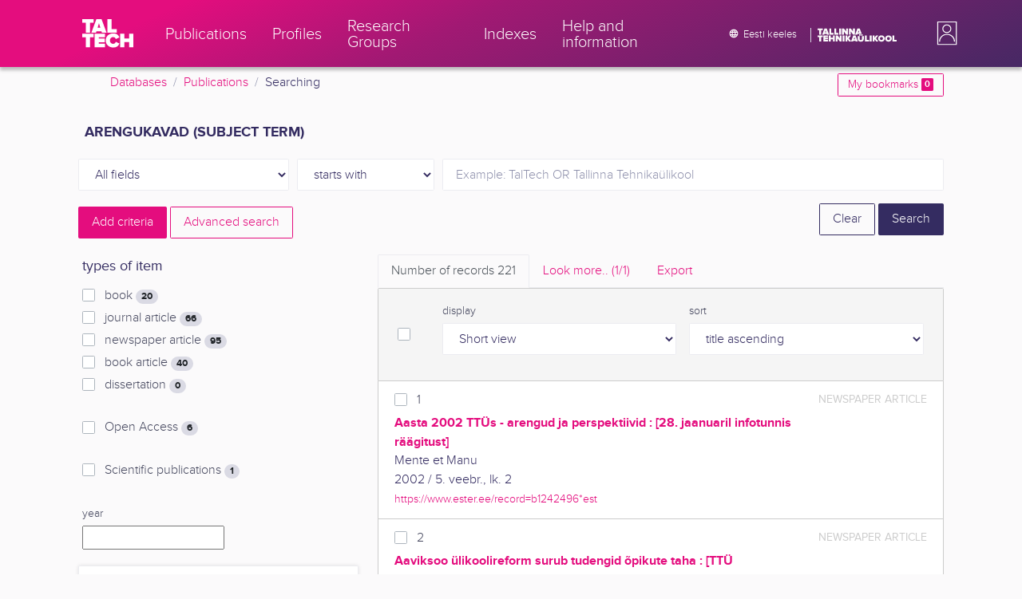

--- FILE ---
content_type: text/html; charset=utf-8
request_url: https://ws.lib.ttu.ee/publikatsioonid/en/Publ/Search/Index?RegisterId=63566
body_size: 18389
content:
<!DOCTYPE html>
<html lang="en">

<head>
    <meta charset="utf-8" />
    <link rel="shortcut icon" href="/publikatsioonid/Content/Images/favicon.ico" />
    <meta name="viewport" content="width=device-width, initial-scale=1.0" />
    <title>Searching - TalTech Research Portal</title>
    <link href="/publikatsioonid/Content/Css/taltech.min.css" rel="stylesheet" />
    <link href="/publikatsioonid/Content/css/css-bundle?v=v56d3YphUyD-OcndAzW0ELvXks37NTcPHfd1kaAQWbk1" rel="stylesheet"/>

    <link href="/publikatsioonid/Content/Plugins/colorbox/colorbox.css" rel="stylesheet" />



        <meta name="robots" content="noindex, follow" />


<!-- Google tag (gtag.js) --><script async src="https://www.googletagmanager.com/gtag/js?id=G-92G80HVD20"></script><script>window.dataLayer = window.dataLayer || [];function gtag(){dataLayer.push(arguments);}gtag('js', new Date());gtag('config', 'G-92G80HVD20');</script></head>
<body class="">
    <div id="wrap">
<header class="tt-mobile-header tt-header tt-header--mobile ">
    <div class="tt-mobile-header__inner">
        <button type="button" class="tt-mobile-header__toggle" id="mobile-header-nav-button">
            <span>Toggle navigation</span>
        </button>
        <div class="tt-mobile-header__brand">
            <a aria-current="page" class="tt-link tt-logo tt-logo--gradient tt-logo--md tt-link--active" target="_self" aria-label="TalTech" href="/publikatsioonid/">
                <span class="tt-link__content"><span class="tt-link__text"><svg xmlns="http://www.w3.org/2000/svg" viewBox="0 0 80 48" width="1em" height="1em"><defs><linearGradient id="logo_gradient" x1="33" y1="-5" x2="46" y2="53" gradientUnits="userSpaceOnUse"><stop offset="0" stop-color="#d263cc"></stop><stop offset="0.08" stop-color="#d051b7"></stop><stop offset="0.23" stop-color="#cd3596"></stop><stop offset="0.31" stop-color="#cc2a89"></stop><stop offset="0.49" stop-color="#cc2a89"></stop><stop offset="0.72" stop-color="#cc2a89"></stop><stop offset="0.85" stop-color="#bb398d"></stop><stop offset="0.87" stop-color="#b93b8d"></stop><stop offset="1" stop-color="#9d5c96"></stop></linearGradient></defs><path id="tt-logo-svg" fill="url(#logo_gradient)" d="M5.74 23.13V7.29H0V1.61h17.93v5.68h-5.71v15.84zm25.06 0l-.8-2.51h-7.7l-.77 2.51h-7.31l7.89-21.52h8.15l7.89 21.52zM26.18 8l-2.11 6.94h4.23zm13.14 15.13V1.61h6.48v15.84h8.11v5.68zM5.74 46V30.16H0v-5.68h17.93v5.68h-5.71V46zm13.67 0V24.48h16.24v5.68h-9.76v2.13h9.53V38h-9.53v2.35h9.76V46zm17.34-10.74c0-6.65 5.07-11.14 11.77-11.14a10 10 0 019.72 6.27L52.66 33a4.54 4.54 0 00-4.14-3.13 5.14 5.14 0 00-5.2 5.39 5.14 5.14 0 005.2 5.39 4.55 4.55 0 004.14-3.13l5.58 2.58a10.09 10.09 0 01-9.72 6.29c-6.7 0-11.77-4.52-11.77-11.13zM73.52 46v-8.22h-7.67V46h-6.48V24.48h6.48v7.62h7.67v-7.62H80V46z"></path></svg></span></span>
            </a>
        </div>
        <div>
            <div class="tt-search" style="width: 2rem">
                
                
            </div>
        </div>
    </div>
    <div role="dialog" class="tt-mobile-header__nav" id="mobile-header-nav">
        <div class="tt-mobile-dropdown">
            <ul class="tt-mobile-dropdown__nav">
                <li>
                    <a class="tt-link tt-link--styled tt-mobile-dropdown__link" label="Publications" target="_self" href="/publikatsioonid/en/Publ/Search/Index">
                        <span class="tt-link__content"><span class="tt-link__text">Publications</span></span>
                    </a>
                </li>
                <li>
                    <a class="tt-link tt-link--styled tt-mobile-dropdown__link" label="Profiles" target="_self" href="/publikatsioonid/en/ISIK?ItemTypes=8">
                        <span class="tt-link__content"><span class="tt-link__text">Profiles</span></span>
                    </a>
                </li>
                <li>
                    <a class="tt-link tt-link--styled tt-mobile-dropdown__link" label="Research Groups" target="_self" href="/publikatsioonid/en/ISIK?ItemTypes=9">
                        <span class="tt-link__content"><span class="tt-link__text">Research Groups</span></span>
                    </a>
                </li>
                <li>
                    <a class="tt-link tt-link--styled tt-mobile-dropdown__link" label="Indexes" target="_self" href="/publikatsioonid/en/Publ/Register">
                        <span class="tt-link__content"><span class="tt-link__text">Indexes</span></span>
                    </a>
                </li>
                <li>
                    <a class="tt-link tt-link--styled tt-mobile-dropdown__link" label="Help and information" target="_self" href="/publikatsioonid/en/Publ/home/Faq">
                        <span class="tt-link__content"><span class="tt-link__text">Help and information</span></span>
                    </a>
                </li>
                <li>

                            <a href="/publikatsioonid/et/Publ/Search/Index?RegisterId=63566" class="tt-btn tt-profile__link btn btn-link">
                                <span class="tt-icon tt-icon--padding-right tt-icon--padding-md">
                                    <svg width="1em" height="1em" viewBox="0 0 24 24" xmlns="http://www.w3.org/2000/svg" class="tt-icon__svg">
                                        <path d="M12.004 4C16.424 4 20 7.58 20 12s-3.576 8-7.996 8a8.001 8.001 0 110-16zM12 5.628A11.079 11.079 0 0010.472 8.8h3.056A11.079 11.079 0 0012 5.628zm6.192 7.972A6.403 6.403 0 0018.4 12c0-.552-.076-1.088-.208-1.6h-2.7c.064.524.108 1.056.108 1.6s-.044 1.076-.112 1.6h2.704zm-.652 1.6h-2.36c-.26 1-.624 1.96-1.104 2.852A6.413 6.413 0 0017.54 15.2zm-2.36-6.4h2.36a6.413 6.413 0 00-3.464-2.852c.48.892.844 1.852 1.104 2.852zM12 18.372a11.293 11.293 0 001.528-3.172h-3.056A11.293 11.293 0 0012 18.372zM10.128 13.6h3.744c.076-.524.128-1.056.128-1.6s-.052-1.076-.128-1.6h-3.744A11.116 11.116 0 0010 12c0 .544.052 1.076.128 1.6zM6.464 8.8h2.36c.26-1 .624-1.96 1.104-2.848A6.406 6.406 0 006.464 8.8zm3.46 9.248A12.782 12.782 0 018.82 15.2H6.46a6.435 6.435 0 003.464 2.848zM8.512 13.6A13.153 13.153 0 018.4 12c0-.544.044-1.076.112-1.6h-2.7A6.404 6.404 0 005.6 12c0 .552.076 1.088.212 1.6h2.7z"></path>
                                    </svg>
                                </span>
                                <span class="btn__content">
                                    <span class="btn__text">Eesti keeles</span>
                                </span>
                            </a>
                </li>
            </ul>
            <div class="tt-profile tt-profile--open">
                <div class="tt-profile__nav">
                        <div class="tt-profile__actions">
                            <a href="/publikatsioonid/Intranet/Authenticate" class="tt-btn tt-profile__link btn btn-link">
                                <span class="tt-icon tt-icon--padding-right tt-icon--padding-md">
                                    <svg width="1em" height="1em" viewBox="0 0 24 24" xmlns="http://www.w3.org/2000/svg" class="tt-icon__svg"><path d="M14.905 15.889v1.555c0 .413-.16.809-.447 1.1a1.508 1.508 0 01-1.077.456H6.524c-.404 0-.792-.164-1.078-.456a1.572 1.572 0 01-.446-1.1V6.556c0-.413.16-.809.446-1.1A1.508 1.508 0 016.524 5h6.857c.404 0 .792.164 1.077.456.286.291.447.687.447 1.1V8.11H13.38V6.556H6.524v10.888h6.857V15.89h1.524zm1.905-8.167l-1.078 1.1 2.351 2.4h-7.75v1.556h7.75l-2.35 2.4 1.076 1.1L21 12l-4.19-4.278z"></path></svg>
                                </span><span class="btn__content"><span class="btn__text">Intranet</span></span>
                            </a>
                        </div>
                </div>
            </div>
        </div>
    </div>
</header>


<header class="tt-desktop-header tt-header tt-header--desktop">
    <nav class="tt-level2">
        <div class="tt-level2__inner">
            <div class="tt-level2__brand">
                <a aria-current="page" class="tt-link tt-logo tt-logo--white tt-logo--sm" target="_self" aria-label="TalTech" href="/publikatsioonid">
                    <span class="tt-link__content"><span class="tt-link__text"><svg xmlns="http://www.w3.org/2000/svg" viewBox="0 0 80 48" width="1em" height="1em"><defs><linearGradient id="logo_gradient" x1="33" y1="-5" x2="46" y2="53" gradientUnits="userSpaceOnUse"><stop offset="0" stop-color="#d263cc"></stop><stop offset="0.08" stop-color="#d051b7"></stop><stop offset="0.23" stop-color="#cd3596"></stop><stop offset="0.31" stop-color="#cc2a89"></stop><stop offset="0.49" stop-color="#cc2a89"></stop><stop offset="0.72" stop-color="#cc2a89"></stop><stop offset="0.85" stop-color="#bb398d"></stop><stop offset="0.87" stop-color="#b93b8d"></stop><stop offset="1" stop-color="#9d5c96"></stop></linearGradient></defs><path id="tt-logo-svg" fill="url(#logo_gradient)" d="M5.74 23.13V7.29H0V1.61h17.93v5.68h-5.71v15.84zm25.06 0l-.8-2.51h-7.7l-.77 2.51h-7.31l7.89-21.52h8.15l7.89 21.52zM26.18 8l-2.11 6.94h4.23zm13.14 15.13V1.61h6.48v15.84h8.11v5.68zM5.74 46V30.16H0v-5.68h17.93v5.68h-5.71V46zm13.67 0V24.48h16.24v5.68h-9.76v2.13h9.53V38h-9.53v2.35h9.76V46zm17.34-10.74c0-6.65 5.07-11.14 11.77-11.14a10 10 0 019.72 6.27L52.66 33a4.54 4.54 0 00-4.14-3.13 5.14 5.14 0 00-5.2 5.39 5.14 5.14 0 005.2 5.39 4.55 4.55 0 004.14-3.13l5.58 2.58a10.09 10.09 0 01-9.72 6.29c-6.7 0-11.77-4.52-11.77-11.13zM73.52 46v-8.22h-7.67V46h-6.48V24.48h6.48v7.62h7.67v-7.62H80V46z"></path></svg></span></span>
                </a>
            </div>
            <div class="tt-level2__nav">
                    <div class="tt-level2__item">
                        <a class="tt-link tt-link--styled tt-level2__link" label="Publications" target="_self" href="/publikatsioonid/en/Publ/Search/Index">
                            <span class="tt-link__content"><span class="tt-link__text">Publications</span></span>
                        </a>
                    </div>
                    <div class="tt-level2__item">
                        <a class="tt-link tt-link--styled tt-level2__link" label="Profiles" target="_self" href="/publikatsioonid/en/ISIK?ItemTypes=8">
                            <span class="tt-link__content"><span class="tt-link__text">Profiles</span></span>
                        </a>
                    </div>
                    <div class="tt-level2__item">
                        <a class="tt-link tt-link--styled tt-level2__link" label="Research Groups" target="_self" href="/publikatsioonid/en/ISIK?ItemTypes=9">
                            <span class="tt-link__content"><span class="tt-link__text">Research Groups</span></span>
                        </a>
                    </div>
                    <div class="tt-level2__item">
                        <a class="tt-link tt-link--styled tt-level2__link" label="Indexes" target="_self" href="/publikatsioonid/en/Publ/Register">
                            <span class="tt-link__content"><span class="tt-link__text">Indexes</span></span>
                        </a>
                    </div>
                    <div class="tt-level2__item">
                        <a class="tt-link tt-link--styled tt-level2__link" label="Help and information" target="_self" href="/publikatsioonid/en/Publ/Home/Faq">
                            <span class="tt-link__content"><span class="tt-link__text">Help and information</span></span>
                        </a>
                    </div>
            </div>
            <div class="tt-level2__brand-long">
                <div class="language-selection">

                            <a href="/publikatsioonid/et/Publ/Search/Index?RegisterId=63566" rel="alternate" hreflang="et" class="tt-btn tt-profile__link btn btn-link text-white">
                                <span class="tt-icon tt-icon--padding-right tt-icon--padding-md">
                                    <svg width="1em" height="1em" viewBox="0 0 24 24" xmlns="http://www.w3.org/2000/svg" class="tt-icon__svg"><path d="M12.004 4C16.424 4 20 7.58 20 12s-3.576 8-7.996 8a8.001 8.001 0 110-16zM12 5.628A11.079 11.079 0 0010.472 8.8h3.056A11.079 11.079 0 0012 5.628zm6.192 7.972A6.403 6.403 0 0018.4 12c0-.552-.076-1.088-.208-1.6h-2.7c.064.524.108 1.056.108 1.6s-.044 1.076-.112 1.6h2.704zm-.652 1.6h-2.36c-.26 1-.624 1.96-1.104 2.852A6.413 6.413 0 0017.54 15.2zm-2.36-6.4h2.36a6.413 6.413 0 00-3.464-2.852c.48.892.844 1.852 1.104 2.852zM12 18.372a11.293 11.293 0 001.528-3.172h-3.056A11.293 11.293 0 0012 18.372zM10.128 13.6h3.744c.076-.524.128-1.056.128-1.6s-.052-1.076-.128-1.6h-3.744A11.116 11.116 0 0010 12c0 .544.052 1.076.128 1.6zM6.464 8.8h2.36c.26-1 .624-1.96 1.104-2.848A6.406 6.406 0 006.464 8.8zm3.46 9.248A12.782 12.782 0 018.82 15.2H6.46a6.435 6.435 0 003.464 2.848zM8.512 13.6A13.153 13.153 0 018.4 12c0-.544.044-1.076.112-1.6h-2.7A6.404 6.404 0 005.6 12c0 .552.076 1.088.212 1.6h2.7z"></path></svg>
                                </span><span class="btn__content"><span class="btn__text text-nowrap">Eesti keeles</span></span>
                            </a>
                </div>
                <div class="d-none d-lg-inline-block">
                    <svg viewBox="0 0 108 18" xmlns="http://www.w3.org/2000/svg" width="6.75em" height="1.125em"><path d="M2.244 8.325v-6.13H0V0h7.012v2.195H4.78v6.13H2.244zm10.502 0l-.301-.975H9.432l-.3.975H6.25L9.336 0h3.202l3.086 8.325h-2.878zM10.94 2.469l-.842 2.692h1.655l-.813-2.692zm5.13 5.856V0h2.533v6.13h3.173v2.195H16.07zm6.72 0V0h2.536v6.13h3.173v2.195H22.79zM32.047 0h-2.533v8.325h2.533V0zm6.976 8.325l-3.086-4.218v4.218h-2.533V0h2.607l2.91 3.944V0h2.536v8.325h-2.434zm9.407 0l-3.086-4.218v4.218h-2.532V0h2.609l2.91 3.944V0h2.533v8.325h-2.433zm9.071-.975h-3.013l-.3.975h-2.883L54.392 0h3.202l2.73 7.366-2.823-.016zm-1.505-4.881l-.83 2.692h1.656l-.826-2.692zM2.244 17.85v-6.13H0V9.525h7.012v2.195H4.78v6.13H2.245zm5.671 0V9.525h6.349v2.195h-3.817v.826h3.727v2.195h-3.727v.91h3.817v2.199h-6.35zm13.009 0v-3.183h-3v3.183H15.39V9.525h2.533v2.947h3V9.525h2.533v8.325h-2.533zm9.506 0l-3.087-4.218v4.218h-2.532V9.525h2.61l2.91 3.945V9.525h2.532v8.325H30.43zm6.32-8.324h-2.533v8.324h2.533V9.526zm6.238 8.324l-1.883-2.934-.464.624v2.31h-2.533V9.525h2.533v3.12l2.196-3.12h3.1l-3.164 3.868 3.301 4.457h-3.086z" fill="#FBFAFB"></path><path d="M52.106 17.85l-.301-.975h-3.01l-.3.975h-2.882l3.083-8.325h3.202l3.083 8.325h-2.875zM50.3 11.994l-.82 2.686h1.659l-.839-2.686zm4.623 2.434v-3.97h2.562v3.884c0 .8.525 1.434 1.565 1.434s1.556-.637 1.556-1.434v-3.884h2.562v3.957c0 2.074-1.303 3.584-4.127 3.584s-4.118-1.51-4.118-3.571zm2.82-4.46a1.121 1.121 0 01-1.032-.687 1.106 1.106 0 01.244-1.212 1.12 1.12 0 011.824 1.217 1.1 1.1 0 01-1.035.682zm2.71 0a1.122 1.122 0 01-1.024-.696 1.106 1.106 0 01.252-1.208 1.12 1.12 0 011.817 1.224 1.1 1.1 0 01-.613.602 1.113 1.113 0 01-.432.078zm4.095 7.882V9.525h2.536v6.127h3.173v2.198h-5.709zm9.257-8.324h-2.533v8.324h2.533V9.526zm6.236 8.324l-1.883-2.934-.464.624v2.31h-2.533V9.525h2.533v3.12l2.193-3.12h3.1l-3.16 3.868 3.297 4.457h-3.083z" fill="#FBFAFB"></path><path d="M82.626 13.693c0-2.549 1.995-4.304 4.579-4.304 2.583 0 4.578 1.746 4.578 4.304S89.788 18 87.205 18c-2.584 0-4.579-1.749-4.579-4.307zm6.586 0c0-1.16-.79-2.083-2.007-2.083s-2.008.923-2.008 2.083.79 2.084 2.008 2.084c1.216 0 2.007-.924 2.007-2.084zm3.022 0c0-2.549 1.995-4.304 4.579-4.304 2.583 0 4.579 1.746 4.579 4.304S99.396 18 96.812 18c-2.583 0-4.578-1.749-4.578-4.307zm6.583 0c0-1.16-.788-2.083-2.005-2.083-1.216 0-2.007.923-2.007 2.083s.79 2.084 2.007 2.084 2.005-.924 2.005-2.084zm3.473 4.157V9.525h2.535v6.127h3.173v2.198h-5.708z" fill="#FBFAFB"></path></svg>
                </div>
            </div>
            <div class="tt-profile">

    <div role="button" tabindex="0" class="tt-profile__user" aria-haspopup="true" aria-expanded="false" id="intranet-menu-link" data-toggle="collapse" href="#intranet-menu">
        <div class="tt-profile__names d-md-none d-lg-block">
            <p class="tt-profile__first-name"></p>
            <p class="tt-profile__last-name"></p>
        </div>
        <div class="tt-profile__avatar"><img alt="" role="presentation" src="/publikatsioonid/Content/css/avatar_placeholder.svg" class="tt-profile__img"></div>
    </div>
    <div class="tt-profile__nav collapse collapsed" id="intranet-menu">
        <div class="tt-profile__actions">
            <a href="/publikatsioonid/Intranet/Authenticate" class="tt-btn tt-profile__link btn btn-link">
                <span class="tt-icon tt-icon--padding-right tt-icon--padding-md">
                    <svg width="1em" height="1em" viewBox="0 0 24 24" xmlns="http://www.w3.org/2000/svg" class="tt-icon__svg"><path d="M14.905 15.889v1.555c0 .413-.16.809-.447 1.1a1.508 1.508 0 01-1.077.456H6.524c-.404 0-.792-.164-1.078-.456a1.572 1.572 0 01-.446-1.1V6.556c0-.413.16-.809.446-1.1A1.508 1.508 0 016.524 5h6.857c.404 0 .792.164 1.077.456.286.291.447.687.447 1.1V8.11H13.38V6.556H6.524v10.888h6.857V15.89h1.524zm1.905-8.167l-1.078 1.1 2.351 2.4h-7.75v1.556h7.75l-2.35 2.4 1.076 1.1L21 12l-4.19-4.278z"></path></svg>
                </span>
                <span class="btn__content">
                    <span class="btn__text">Intranet</span>
                </span>
            </a>
        </div>
    </div>

            </div>
        </div>
    </nav>
        <div class="container">
            <div class="row">
                <div class="col">
                    <div class="row breadcrumb-bar">
                        <div class="breadcrumb col">
                                    <div class="breadcrumb-item"><a href="/publikatsioonid/en/Publ">Databases</a></div>
                                    <div class="breadcrumb-item"><a href="/publikatsioonid/en/Publ/Search/Index">Publications</a></div>
                                    <div class="breadcrumb-item">Searching</div>
                        </div>
                    </div>
                </div>
                <div class="col-2 text-right">
                    <div class="mt-2">
                        <a class="btn btn-sm btn-outline-secondary"
                           href="/publikatsioonid/en/Publ/Search/Index?BookmarkLimit=True">
                            My bookmarks
                            <span class="badge badge-secondary" id="bookmark-count">0</span>
                        </a>
                    </div>
                </div>
            </div>

        </div>
</header>

        <main role="main">
            

<div class="container">

    <form id="search-form" data-stats-url="/publikatsioonid/en/Publ/Search/Statistics">
    <div class="p-2 list-heading">
        <h3>arengukavad (subject term)</h3>
        <input data-val="true" data-val-number="The field RegisterId must be a number." id="RegisterId" name="RegisterId" type="hidden" value="63566" />
    </div>



<input type="hidden" id="autocomplete-url" value="/publikatsioonid/en/Publ/Search/Autocomplete" />
    <div class="form-row  ">
        <div class="form-group  col-sm-3 col-12 js-field-filter">
            <select class="form-control  js-field" name="Field">
                <option value="00">All fields</option>
                    <option value="S11" >Source search</option>
                    <option value="S1" >Author search</option>
                    <option value="S3" >Subject term search</option>
                    <option value="S2" >Title search</option>
                            </select>
        </div>



        <div class="form-group col-sm-2 d-none d-sm-block">
            <select class="form-control" name="Match">
                    <option value="0" selected>starts with</option>
                    <option value="1" >containes</option>
                    <option value="3" >exact match</option>
            </select>
        </div>
        <div class="form-group col-sm-7 col-12">
            <div class="input-group">
                <input type="search" name="Query" placeholder="Example: TalTech OR Tallinna Tehnika&#252;likool" class="form-control js-typeahead" data-provide="typeahead" autocomplete="off" />
            </div>

        </div>
    </div>
    <div class="form-row   js-search collapse">
        <div class="form-group  col-sm-3 col-12 js-field-filter">
            <select class="form-control  js-field" name="Field">
                <option value="00">All fields</option>
                    <option value="S11" >Source search</option>
                    <option value="S1" >Author search</option>
                    <option value="S3" >Subject term search</option>
                    <option value="S2" >Title search</option>
                            </select>
        </div>



        <div class="form-group col-sm-2 d-none d-sm-block">
            <select class="form-control" name="Match">
                    <option value="0" selected>starts with</option>
                    <option value="1" >containes</option>
                    <option value="3" >exact match</option>
            </select>
        </div>
        <div class="form-group col-sm-7 col-12">
            <div class="input-group">
                <input type="search" name="Query" placeholder="Example: TalTech OR Tallinna Tehnika&#252;likool" class="form-control js-typeahead" data-provide="typeahead" autocomplete="off" />
                    <div class="input-group-append">
                        <span class="btn btn-secondary js-search-remove">
                            &#8212;
                        </span>
                    </div>
            </div>

        </div>
    </div>
    <div class="form-row   js-search collapse">
        <div class="form-group  col-sm-3 col-12 js-field-filter">
            <select class="form-control  js-field" name="Field">
                <option value="00">All fields</option>
                    <option value="S11" >Source search</option>
                    <option value="S1" >Author search</option>
                    <option value="S3" >Subject term search</option>
                    <option value="S2" >Title search</option>
                            </select>
        </div>



        <div class="form-group col-sm-2 d-none d-sm-block">
            <select class="form-control" name="Match">
                    <option value="0" selected>starts with</option>
                    <option value="1" >containes</option>
                    <option value="3" >exact match</option>
            </select>
        </div>
        <div class="form-group col-sm-7 col-12">
            <div class="input-group">
                <input type="search" name="Query" placeholder="Example: TalTech OR Tallinna Tehnika&#252;likool" class="form-control js-typeahead" data-provide="typeahead" autocomplete="off" />
                    <div class="input-group-append">
                        <span class="btn btn-secondary js-search-remove">
                            &#8212;
                        </span>
                    </div>
            </div>

        </div>
    </div>
    <div class="form-row   js-search collapse">
        <div class="form-group  col-sm-3 col-12 js-field-filter">
            <select class="form-control  js-field" name="Field">
                <option value="00">All fields</option>
                    <option value="S11" >Source search</option>
                    <option value="S1" >Author search</option>
                    <option value="S3" >Subject term search</option>
                    <option value="S2" >Title search</option>
                            </select>
        </div>



        <div class="form-group col-sm-2 d-none d-sm-block">
            <select class="form-control" name="Match">
                    <option value="0" selected>starts with</option>
                    <option value="1" >containes</option>
                    <option value="3" >exact match</option>
            </select>
        </div>
        <div class="form-group col-sm-7 col-12">
            <div class="input-group">
                <input type="search" name="Query" placeholder="Example: TalTech OR Tallinna Tehnika&#252;likool" class="form-control js-typeahead" data-provide="typeahead" autocomplete="off" />
                    <div class="input-group-append">
                        <span class="btn btn-secondary js-search-remove">
                            &#8212;
                        </span>
                    </div>
            </div>

        </div>
    </div>
    <div class="form-row   js-search collapse">
        <div class="form-group  col-sm-3 col-12 js-field-filter">
            <select class="form-control  js-field" name="Field">
                <option value="00">All fields</option>
                    <option value="S11" >Source search</option>
                    <option value="S1" >Author search</option>
                    <option value="S3" >Subject term search</option>
                    <option value="S2" >Title search</option>
                            </select>
        </div>



        <div class="form-group col-sm-2 d-none d-sm-block">
            <select class="form-control" name="Match">
                    <option value="0" selected>starts with</option>
                    <option value="1" >containes</option>
                    <option value="3" >exact match</option>
            </select>
        </div>
        <div class="form-group col-sm-7 col-12">
            <div class="input-group">
                <input type="search" name="Query" placeholder="Example: TalTech OR Tallinna Tehnika&#252;likool" class="form-control js-typeahead" data-provide="typeahead" autocomplete="off" />
                    <div class="input-group-append">
                        <span class="btn btn-secondary js-search-remove">
                            &#8212;
                        </span>
                    </div>
            </div>

        </div>
    </div>
<div class="form-row">
    <div class="form-group col-8">
        <span class="btn btn-secondary" id="js-search-expand">Add criteria</span>
            <a href="/publikatsioonid/en/Publ/Search/Advanced?RegisterId=63566">
                <span class="btn btn-outline-secondary my-1" id="js-search-expand">Advanced search</span>
            </a>
        <a href="#" class="d-inline d-md-none js-search-helpers-btn">
            <span class="btn btn-outline-secondary my-1">filter</span>
        </a>
    </div>
    <div class="form-group col-4 text-right">
        <span class="d-none d-sm-inline">
            <a href="/publikatsioonid/en/Publ/Search/Index" class="btn btn-outline-primary">Clear</a>
        </span>
        <input type="submit" class="btn btn-primary" value="Search" />
    </div>
</div>
        <div class="row">
            <div class="col-md-4 col-12 d-none d-md-block" id="search-helpers">
                <div class="text-right">
                    <button type="button" class="close d-block d-md-none js-search-helpers-btn" data-dismiss="modal" aria-label="Close">
                        <span aria-hidden="true">×</span>
                    </button>
                </div>


                <div class="filter form-group">
                    <h5>types of item</h5>
                        <div class="custom-checkbox custom-control">
                            <input class="custom-control-input" type="checkbox" value="1" id="ItemTypes_0" name="ItemTypes">
                            <label class="custom-control-label" for="ItemTypes_0">
                                book <span class="badge badge-pill badge-light" id="itemtype-stats-1">..</span>
                            </label>
                        </div>
                        <div class="custom-checkbox custom-control">
                            <input class="custom-control-input" type="checkbox" value="2" id="ItemTypes_1" name="ItemTypes">
                            <label class="custom-control-label" for="ItemTypes_1">
                                journal article <span class="badge badge-pill badge-light" id="itemtype-stats-2">..</span>
                            </label>
                        </div>
                        <div class="custom-checkbox custom-control">
                            <input class="custom-control-input" type="checkbox" value="3" id="ItemTypes_2" name="ItemTypes">
                            <label class="custom-control-label" for="ItemTypes_2">
                                newspaper article <span class="badge badge-pill badge-light" id="itemtype-stats-3">..</span>
                            </label>
                        </div>
                        <div class="custom-checkbox custom-control">
                            <input class="custom-control-input" type="checkbox" value="4" id="ItemTypes_3" name="ItemTypes">
                            <label class="custom-control-label" for="ItemTypes_3">
                                book article <span class="badge badge-pill badge-light" id="itemtype-stats-4">..</span>
                            </label>
                        </div>
                        <div class="custom-checkbox custom-control">
                            <input class="custom-control-input" type="checkbox" value="5" id="ItemTypes_4" name="ItemTypes">
                            <label class="custom-control-label" for="ItemTypes_4">
                                dissertation <span class="badge badge-pill badge-light" id="itemtype-stats-5">..</span>
                            </label>
                        </div>

                </div>



                <div class="filter form-group">
                    <div class="custom-checkbox custom-control">
                        <input class="custom-control-input js-delegate" type="checkbox" value="true" id="OpenAccessOnly" name="OpenAccessOnly" data-reference="#OpenAccessOnly_">
                        <label class="custom-control-label" for="OpenAccessOnly">
                            Open Access <span class="badge badge-pill badge-light" id="openaccess-stats">..</span>
                        </label>
                    </div>
                </div>

                <div class="filter form-group">
                    <div class="custom-checkbox custom-control">
                        <input class="custom-control-input" type="checkbox" value="true" id="ScientificPublication" name="ScientificPublication">
                        <label class="custom-control-label" for="ScientificPublication">
                            Scientific publications <span class="badge badge-pill badge-light" id="scientificpublication-stats">..</span>
                        </label>
                    </div>
                </div>

                <div class="filter form-group">
                    <div>
                        <label for="Year">
                            year
                        </label>
                        <br />
                        <input type="text" name="Year" id="Year" data-toggle="tooltip" data-html="true" data-placement="top" title="&lt;ul&gt;
	&lt;li&gt;
		List: &#39;2000,2005&#39;&lt;/li&gt;
	&lt;li&gt;
		Range: &#39;2000-2002&#39;&lt;/li&gt;
	&lt;li&gt;
		From: &#39;2000-&#39;&lt;/li&gt;
	&lt;li&gt;
		To: &#39;-2000&#39;&lt;/li&gt;
&lt;/ul&gt;
E.g. &#39;2002,2005,2010-2012&#39;" />

                    </div>
                </div>
                <div>
<div class="filter form-group card">
    <div class="card-body js-filter">
        <div class="card-title">
            <div class="row">
                <div class="col">
                    <a class="collapsed" data-toggle="collapse" href="#quick-filter-6">
                        year of publication
                        <span class="tt-icon">
                            <svg width="1em" height="1em" viewBox="0 0 24 24" xmlns="http://www.w3.org/2000/svg" class="tt-icon__svg">
                                <path fill-rule="evenodd" clip-rule="evenodd" d="M12 14.42l6.414-6.159a.941.941 0 011.326.024.92.92 0 01-.024 1.306L12 17 4.284 9.591a.92.92 0 01-.024-1.306.941.941 0 011.326-.024L12 14.421z"></path>
                            </svg>
                        </span>
                    </a>
                </div>

            </div>
        </div>
        <div class="js-quickregister collapse js-quickregister-show" id="quick-filter-6" data-url="/publikatsioonid/en/Publ/Search/GetRelatedRegister/6?RegisterId=63566">
                <div id="quick-filter-load-6">
                    <div class="Loading"></div>
                    Loading..
                </div>
        </div>
    </div>
</div><div class="filter form-group card">
    <div class="card-body js-filter">
        <div class="card-title">
            <div class="row">
                <div class="col">
                    <a class="collapsed" data-toggle="collapse" href="#quick-filter-1">
                        author
                        <span class="tt-icon">
                            <svg width="1em" height="1em" viewBox="0 0 24 24" xmlns="http://www.w3.org/2000/svg" class="tt-icon__svg">
                                <path fill-rule="evenodd" clip-rule="evenodd" d="M12 14.42l6.414-6.159a.941.941 0 011.326.024.92.92 0 01-.024 1.306L12 17 4.284 9.591a.92.92 0 01-.024-1.306.941.941 0 011.326-.024L12 14.421z"></path>
                            </svg>
                        </span>
                    </a>
                </div>

            </div>
        </div>
        <div class="js-quickregister collapse js-quickregister-show" id="quick-filter-1" data-url="/publikatsioonid/en/Publ/Search/GetRelatedRegister/1?RegisterId=63566">
                <div id="quick-filter-load-1">
                    <div class="Loading"></div>
                    Loading..
                </div>
        </div>
    </div>
</div><div class="filter form-group card">
    <div class="card-body js-filter">
        <div class="card-title">
            <div class="row">
                <div class="col">
                    <a class="collapsed" data-toggle="collapse" href="#quick-filter-15">
                        TalTech department
                        <span class="tt-icon">
                            <svg width="1em" height="1em" viewBox="0 0 24 24" xmlns="http://www.w3.org/2000/svg" class="tt-icon__svg">
                                <path fill-rule="evenodd" clip-rule="evenodd" d="M12 14.42l6.414-6.159a.941.941 0 011.326.024.92.92 0 01-.024 1.306L12 17 4.284 9.591a.92.92 0 01-.024-1.306.941.941 0 011.326-.024L12 14.421z"></path>
                            </svg>
                        </span>
                    </a>
                </div>

            </div>
        </div>
        <div class="js-quickregister collapse js-quickregister-show" id="quick-filter-15" data-url="/publikatsioonid/en/Publ/Search/GetRelatedRegister/15?RegisterId=63566">
                <div id="quick-filter-load-15">
                    <div class="Loading"></div>
                    Loading..
                </div>
        </div>
    </div>
</div><div class="filter form-group card">
    <div class="card-body js-filter">
        <div class="card-title">
            <div class="row">
                <div class="col">
                    <a class="collapsed" data-toggle="collapse" href="#quick-filter-11">
                        subject term
                        <span class="tt-icon">
                            <svg width="1em" height="1em" viewBox="0 0 24 24" xmlns="http://www.w3.org/2000/svg" class="tt-icon__svg">
                                <path fill-rule="evenodd" clip-rule="evenodd" d="M12 14.42l6.414-6.159a.941.941 0 011.326.024.92.92 0 01-.024 1.306L12 17 4.284 9.591a.92.92 0 01-.024-1.306.941.941 0 011.326-.024L12 14.421z"></path>
                            </svg>
                        </span>
                    </a>
                </div>

            </div>
        </div>
        <div class="js-quickregister collapse js-quickregister-show" id="quick-filter-11" data-url="/publikatsioonid/en/Publ/Search/GetRelatedRegister/11?RegisterId=63566">
                <div id="quick-filter-load-11">
                    <div class="Loading"></div>
                    Loading..
                </div>
        </div>
    </div>
</div><div class="filter form-group card">
    <div class="card-body js-filter">
        <div class="card-title">
            <div class="row">
                <div class="col">
                    <a class="collapsed" data-toggle="collapse" href="#quick-filter-12">
                        series
                        <span class="tt-icon">
                            <svg width="1em" height="1em" viewBox="0 0 24 24" xmlns="http://www.w3.org/2000/svg" class="tt-icon__svg">
                                <path fill-rule="evenodd" clip-rule="evenodd" d="M12 14.42l6.414-6.159a.941.941 0 011.326.024.92.92 0 01-.024 1.306L12 17 4.284 9.591a.92.92 0 01-.024-1.306.941.941 0 011.326-.024L12 14.421z"></path>
                            </svg>
                        </span>
                    </a>
                </div>

            </div>
        </div>
        <div class="js-quickregister collapse " id="quick-filter-12" data-url="/publikatsioonid/en/Publ/Search/GetRelatedRegister/12?RegisterId=63566">
                <div id="quick-filter-load-12">
                    <div class="Loading"></div>
                    Loading..
                </div>
        </div>
    </div>
</div><div class="filter form-group card">
    <div class="card-body js-filter">
        <div class="card-title">
            <div class="row">
                <div class="col">
                    <a class="collapsed" data-toggle="collapse" href="#quick-filter-13">
                        name of the person
                        <span class="tt-icon">
                            <svg width="1em" height="1em" viewBox="0 0 24 24" xmlns="http://www.w3.org/2000/svg" class="tt-icon__svg">
                                <path fill-rule="evenodd" clip-rule="evenodd" d="M12 14.42l6.414-6.159a.941.941 0 011.326.024.92.92 0 01-.024 1.306L12 17 4.284 9.591a.92.92 0 01-.024-1.306.941.941 0 011.326-.024L12 14.421z"></path>
                            </svg>
                        </span>
                    </a>
                </div>

            </div>
        </div>
        <div class="js-quickregister collapse " id="quick-filter-13" data-url="/publikatsioonid/en/Publ/Search/GetRelatedRegister/13?RegisterId=63566">
                <div id="quick-filter-load-13">
                    <div class="Loading"></div>
                    Loading..
                </div>
        </div>
    </div>
</div><div class="filter form-group card">
    <div class="card-body js-filter">
        <div class="card-title">
            <div class="row">
                <div class="col">
                    <a class="collapsed" data-toggle="collapse" href="#quick-filter-16">
                        keyword
                        <span class="tt-icon">
                            <svg width="1em" height="1em" viewBox="0 0 24 24" xmlns="http://www.w3.org/2000/svg" class="tt-icon__svg">
                                <path fill-rule="evenodd" clip-rule="evenodd" d="M12 14.42l6.414-6.159a.941.941 0 011.326.024.92.92 0 01-.024 1.306L12 17 4.284 9.591a.92.92 0 01-.024-1.306.941.941 0 011.326-.024L12 14.421z"></path>
                            </svg>
                        </span>
                    </a>
                </div>

            </div>
        </div>
        <div class="js-quickregister collapse " id="quick-filter-16" data-url="/publikatsioonid/en/Publ/Search/GetRelatedRegister/16?RegisterId=63566">
                <div id="quick-filter-load-16">
                    <div class="Loading"></div>
                    Loading..
                </div>
        </div>
    </div>
</div>                            <div class="form-group col-12 text-right">
                                <span class="d-none d-sm-inline">
                                    <a href="/publikatsioonid/en/Publ/Search/Index" class="btn btn-outline-primary">Clear</a>
                                </span>
                                <input type="submit" class="btn btn-primary" value="Search" />
                            </div>

                </div>
            </div>
            <div class="col ">
<div>
    <ul class="nav nav-tabs ml-2">
        <li class="nav-item">
            <a class="nav-link active" id="records-tab" data-toggle="tab" href="#records" role="tab" aria-controls="home" aria-selected="true">
                Number of records
                <span class="d-block d-sm-inline">
                    221
                </span>
            </a>
        </li>
        <li class="nav-item">
            <a class="nav-link " id="registers-tab" data-toggle="tab" href="#registers" role="tab" aria-controls="home" aria-selected="true">
                Look more..
                    <span class="d-block d-sm-inline">
                        (1/1)
                    </span>
            </a>
        </li>
        <li class="nav-item">
            <a class="nav-link " id="export-tab" data-toggle="tab" href="#export" role="tab" aria-controls="home" aria-selected="true">Export</a>
        </li>

    </ul>
    <div class="tab-content" id="itemTabContent">
        <div class="tab-pane show" id="export" role="tabpanel" aria-labelledby="contact-tab">
            <ul class="list-group">
                <li class="list-group-item" style="background-color: #f5f5f5">
                    <div class="font-weight-bold">
                        export all inquiry results
                            <span>(221)</span>
                    </div>
                </li>
                <li class="list-group-item">
                    <div class="row">
                        <div class="col-4">
                            <a href="/publikatsioonid/en/Publ/Search/Download/TXT?RegisterId=63566" rel="nofollow" class="btn btn-outline-dark btn-block">Save TXT fail</a>
                        </div>
                        <div class="col-4">
                            
                        </div>
                        <div class="col-4">
                            <a href="/publikatsioonid/en/Publ/Search/Print?RegisterId=63566" class="btn btn-outline-dark btn-block" rel="nofollow">print</a>
                        </div>
                    </div>
                </li>

                    <li class="list-group-item" style="background-color: #f5f5f5">
                        Open for editing with marked entries <a class="btn btn-sm btn-outline-secondary" rel="nofollow" href="/publikatsioonid/en/Publ/Search/Index?BookmarkLimit=True">my bookmarks</a>
                    </li>

            </ul>
        </div>
        <div class="tab-pane show active" id="records" role="tabpanel" aria-labelledby="contact-tab">
            <ul class="list-group item-list">
                <li class="list-group-item" style="background-color: #f5f5f5">
                    <div class="row p-1">
                        <div class="col-md-1 form-group d-none d-md-block mt-auto mb-auto">
                            <div class="custom-control custom-checkbox">
                                <input type="checkbox" class="custom-control-input" id="bookmark-all" data-url="/publikatsioonid/en/Publ/Personal/AddRemove" />
                                <label for="bookmark-all" class="custom-control-label"></label>
                            </div>
                        </div>

                        <div class="col">
                            <div class="form-group">
                                <label for="Display" class="pr-1">display</label>
                                <select class="form-control mr-3" id="Display" name="ViewMode">
                                        <option value="2" >Bibliographic view</option>
                                        <option value="7" selected>Short view</option>
                                </select>
                            </div>
                        </div>
                        <div class="col">
                            <div class="form-group">
                                <label for="Sort" class="pr-1">sort</label>
                                <select class="form-control" id="Sort" name="Sort">
                                        <option value="1" >author ascending</option>
                                        <option value="-1" >author descending</option>
                                        <option value="6" >year of publication ascending</option>
                                        <option value="-6" >year of publication descending</option>
                                        <option value="2" selected>title ascending</option>
                                        <option value="-2" >title descending</option>
                                </select>
                            </div>
                        </div>
                    </div>
                </li>

                    <li class="list-group-item item-view-7">
                        <div class="row">
                            <div class="col-4 d-md-block d-none">
                                <div class="custom-control custom-checkbox">
                                    <input type="checkbox"
                                           id="bookmark_1"
                                           class="custom-control-input js-bookmark"
                                           data-itemid="7b3b2c6b-b613-41a0-9886-608a3797109c"
                                           value="/publikatsioonid/en/Publ/Personal/AddRemoveBookmark/7b3b2c6b-b613-41a0-9886-608a3797109c"
                                            />
                                    <label for="bookmark_1" class="custom-control-label">1</label>
                                </div>
                            </div>
                            <div class="col-8 d-md-block d-none">
                                    <div class="item-val-itemtype">
                                        newspaper article
                                    </div>
                            </div>
                        </div>
                        <div class="row">

                            <div class="col-12 col-md-10 pl-2">
	                            <div>
			                            <div class="row">
				                            <div class="col">
					                            <a href="/publikatsioonid/en/Publ/Item/7b3b2c6b-b613-41a0-9886-608a3797109c"><span class=" item-val item-val-2  item-reg item-reg-2 ">Aasta 2002 TTÜs - arengud ja perspektiivid : [28. jaanuaril infotunnis räägitust]</span></a><span class=" item-val item-val-23  item-reg item-reg-4 ">Mente et Manu</span><span class=" item-val item-val-3  item-reg item-reg-6 ">2002</span> / <span class=" item-val item-val-16 ">5. veebr., lk. 2</span> <span class=" item-val item-val-18 "><a href="https://www.ester.ee/record=b1242496*est" target ="_blank" >https://www.ester.ee/record=b1242496*est</a></span>
				                            </div>
			                            </div>
			                            <div class="item-val-itemtype d-md-none d-block mt-2">
newspaper article			                            </div>
	                            </div>
                            </div>
	                            <div class="col-12 col-md-2  pt-3">
		                            
	                            </div>
                        </div>

                    </li>
                    <li class="list-group-item item-view-7">
                        <div class="row">
                            <div class="col-4 d-md-block d-none">
                                <div class="custom-control custom-checkbox">
                                    <input type="checkbox"
                                           id="bookmark_2"
                                           class="custom-control-input js-bookmark"
                                           data-itemid="61af5f2d-25fa-495c-bfb2-453982fbfaa5"
                                           value="/publikatsioonid/en/Publ/Personal/AddRemoveBookmark/61af5f2d-25fa-495c-bfb2-453982fbfaa5"
                                            />
                                    <label for="bookmark_2" class="custom-control-label">2</label>
                                </div>
                            </div>
                            <div class="col-8 d-md-block d-none">
                                    <div class="item-val-itemtype">
                                        newspaper article
                                    </div>
                            </div>
                        </div>
                        <div class="row">

                            <div class="col-12 col-md-10 pl-2">
	                            <div>
			                            <div class="row">
				                            <div class="col">
					                            <a href="/publikatsioonid/en/Publ/Item/61af5f2d-25fa-495c-bfb2-453982fbfaa5"><span class=" item-val item-val-2  item-reg item-reg-2 ">Aaviksoo ülikoolireform surub tudengid õpikute taha : [TTÜ arengukonverentsil tutvustas haridus- ja teadusminister Jaak Aaviksoo kõrgharidusreformi kava]</span></a><span class=" item-val item-val-1  item-reg item-reg-1 ">Jaagant, Urmas</span><span class=" item-val item-val-23  item-reg item-reg-4 ">Eesti Päevaleht</span><span class=" item-val item-val-3  item-reg item-reg-6 ">2011</span> / <span class=" item-val item-val-16 ">lk. 6-7</span>
				                            </div>
			                            </div>
			                            <div class="item-val-itemtype d-md-none d-block mt-2">
newspaper article			                            </div>
	                            </div>
                            </div>
	                            <div class="col-12 col-md-2  pt-3">
		                            
	                            </div>
                        </div>

                    </li>
                    <li class="list-group-item item-view-7">
                        <div class="row">
                            <div class="col-4 d-md-block d-none">
                                <div class="custom-control custom-checkbox">
                                    <input type="checkbox"
                                           id="bookmark_3"
                                           class="custom-control-input js-bookmark"
                                           data-itemid="44569aba-2f89-4a25-bb3a-6c7440a3892c"
                                           value="/publikatsioonid/en/Publ/Personal/AddRemoveBookmark/44569aba-2f89-4a25-bb3a-6c7440a3892c"
                                            />
                                    <label for="bookmark_3" class="custom-control-label">3</label>
                                </div>
                            </div>
                            <div class="col-8 d-md-block d-none">
                                    <div class="item-val-itemtype">
                                        newspaper article
                                    </div>
                            </div>
                        </div>
                        <div class="row">

                            <div class="col-12 col-md-10 pl-2">
	                            <div>
			                            <div class="row">
				                            <div class="col">
					                            <a href="/publikatsioonid/en/Publ/Item/44569aba-2f89-4a25-bb3a-6c7440a3892c"><span class=" item-val item-val-2  item-reg item-reg-2 ">"Agenda 21" - Virumaa kolledži tulevikust : [TTÜ Virumaa kolledžis tutvustati tulevaste keskkonnaspetsialistide koostatud arengukava "Agenda 21"]</span></a><span class=" item-val item-val-1  item-reg item-reg-1 ">Kiviselg, Irina</span><span class=" item-val item-val-23  item-reg item-reg-4 ">Põhjarannik</span><span class=" item-val item-val-3  item-reg item-reg-6 ">2005</span> / <span class=" item-val item-val-16 ">3. dets., lk. 4 : fot</span>
				                            </div>
			                            </div>
			                            <div class="item-val-itemtype d-md-none d-block mt-2">
newspaper article			                            </div>
	                            </div>
                            </div>
	                            <div class="col-12 col-md-2  pt-3">
		                            
	                            </div>
                        </div>

                    </li>
                    <li class="list-group-item item-view-7">
                        <div class="row">
                            <div class="col-4 d-md-block d-none">
                                <div class="custom-control custom-checkbox">
                                    <input type="checkbox"
                                           id="bookmark_4"
                                           class="custom-control-input js-bookmark"
                                           data-itemid="15f2f273-a586-4b9e-a608-cc37aa5699bc"
                                           value="/publikatsioonid/en/Publ/Personal/AddRemoveBookmark/15f2f273-a586-4b9e-a608-cc37aa5699bc"
                                            />
                                    <label for="bookmark_4" class="custom-control-label">4</label>
                                </div>
                            </div>
                            <div class="col-8 d-md-block d-none">
                                    <div class="item-val-itemtype">
                                        newspaper article
                                    </div>
                            </div>
                        </div>
                        <div class="row">

                            <div class="col-12 col-md-10 pl-2">
	                            <div>
			                            <div class="row">
				                            <div class="col">
					                            <a href="/publikatsioonid/en/Publ/Item/15f2f273-a586-4b9e-a608-cc37aa5699bc"><span class=" item-val item-val-2  item-reg item-reg-2 ">Akadeemik Jarek Kurnitski tutvustab teekaarti, mis juhatas Tehnikaülikooli kadunud megavati otsingule</span></a><span class=" item-val item-val-1  item-reg item-reg-1  item-reg item-reg-18 ">Kurnitski, Jarek</span><span class=" item-val item-val-23  item-reg item-reg-4 ">digi.geenius.ee</span><span class=" item-val item-val-3  item-reg item-reg-6 ">2025</span> <span class=" item-val item-val-18 "><a href="https://digi.geenius.ee/blogi/teadus-ja-tulevik/akadeemik-jarek-kurnitski-tutvustab-teekaarti-mis-juhatas-tehnikaulikooli-kadunud-megavati-otsingule/" target ="_blank" >https://digi.geenius.ee/blogi/teadus-ja-tulevik/akadeemik-jarek-kurnitski-tutvustab-teekaarti-mis-juhatas-tehnikaulikooli-kadunud-megavati-otsingule/</a></span>
				                            </div>
			                            </div>
			                            <div class="item-val-itemtype d-md-none d-block mt-2">
newspaper article			                            </div>
	                            </div>
                            </div>
	                            <div class="col-12 col-md-2  pt-3">
		                            
	                            </div>
                        </div>

                    </li>
                    <li class="list-group-item item-view-7">
                        <div class="row">
                            <div class="col-4 d-md-block d-none">
                                <div class="custom-control custom-checkbox">
                                    <input type="checkbox"
                                           id="bookmark_5"
                                           class="custom-control-input js-bookmark"
                                           data-itemid="193a919c-a30e-4a6b-b05a-bc5c612c77eb"
                                           value="/publikatsioonid/en/Publ/Personal/AddRemoveBookmark/193a919c-a30e-4a6b-b05a-bc5c612c77eb"
                                            />
                                    <label for="bookmark_5" class="custom-control-label">5</label>
                                </div>
                            </div>
                            <div class="col-8 d-md-block d-none">
                                    <div class="item-val-itemtype">
                                        newspaper article
                                    </div>
                            </div>
                        </div>
                        <div class="row">

                            <div class="col-12 col-md-10 pl-2">
	                            <div>
			                            <div class="row">
				                            <div class="col">
					                            <a href="/publikatsioonid/en/Publ/Item/193a919c-a30e-4a6b-b05a-bc5c612c77eb"><span class=" item-val item-val-2  item-reg item-reg-2 ">Algab uue arengukava koostamine</span></a><span class=" item-val item-val-1  item-reg item-reg-1  item-reg item-reg-18 ">Lemba, Heiki</span><span class=" item-val item-val-23  item-reg item-reg-4 ">Mente et Manu</span><span class=" item-val item-val-3  item-reg item-reg-6 ">2015</span> / <span class=" item-val item-val-16 ">lk. 20-21</span> <span class=" item-val item-val-18 "><a href="https://www.ester.ee/record=b1242496*est" target ="_blank" >https://www.ester.ee/record=b1242496*est</a></span>
				                            </div>
			                            </div>
			                            <div class="item-val-itemtype d-md-none d-block mt-2">
newspaper article			                            </div>
	                            </div>
                            </div>
	                            <div class="col-12 col-md-2  pt-3">
		                            
	                            </div>
                        </div>

                    </li>
                    <li class="list-group-item item-view-7">
                        <div class="row">
                            <div class="col-4 d-md-block d-none">
                                <div class="custom-control custom-checkbox">
                                    <input type="checkbox"
                                           id="bookmark_6"
                                           class="custom-control-input js-bookmark"
                                           data-itemid="65be9a3e-c037-47de-9e14-8aff63bdd85a"
                                           value="/publikatsioonid/en/Publ/Personal/AddRemoveBookmark/65be9a3e-c037-47de-9e14-8aff63bdd85a"
                                            />
                                    <label for="bookmark_6" class="custom-control-label">6</label>
                                </div>
                            </div>
                            <div class="col-8 d-md-block d-none">
                                    <div class="item-val-itemtype">
                                        journal article
                                    </div>
                            </div>
                        </div>
                        <div class="row">

                            <div class="col-12 col-md-10 pl-2">
	                            <div>
			                            <div class="row">
				                            <div class="col">
					                            <a href="/publikatsioonid/en/Publ/Item/65be9a3e-c037-47de-9e14-8aff63bdd85a"><span class=" item-val item-val-2  item-reg item-reg-2 ">An analysis of the RAS "Kiviter" energy balances and development plans</span></a><span class=" item-val item-val-1  item-reg item-reg-1  item-reg item-reg-18 ">Öpik, Ilmar</span>; <span class=" item-val item-val-1  item-reg item-reg-1 ">Jefimov, Viktor</span><span class=" item-val item-val-23  item-reg item-reg-4 ">Oil shale</span><span class=" item-val item-val-3  item-reg item-reg-6 ">1995</span> / <span class=" item-val item-val-16 ">3, p. 247-257</span>
				                            </div>
			                            </div>
			                            <div class="item-val-itemtype d-md-none d-block mt-2">
journal article			                            </div>
	                            </div>
                            </div>
	                            <div class="col-12 col-md-2  pt-3">
		                            
	                            </div>
                        </div>

                    </li>
                    <li class="list-group-item item-view-7">
                        <div class="row">
                            <div class="col-4 d-md-block d-none">
                                <div class="custom-control custom-checkbox">
                                    <input type="checkbox"
                                           id="bookmark_7"
                                           class="custom-control-input js-bookmark"
                                           data-itemid="2c0dc272-3c55-450b-b5d6-9d622a5b95c6"
                                           value="/publikatsioonid/en/Publ/Personal/AddRemoveBookmark/2c0dc272-3c55-450b-b5d6-9d622a5b95c6"
                                            />
                                    <label for="bookmark_7" class="custom-control-label">7</label>
                                </div>
                            </div>
                            <div class="col-8 d-md-block d-none">
                                    <div class="item-val-itemtype">
                                        newspaper article
                                    </div>
                            </div>
                        </div>
                        <div class="row">

                            <div class="col-12 col-md-10 pl-2">
	                            <div>
			                            <div class="row">
				                            <div class="col">
					                            <a href="/publikatsioonid/en/Publ/Item/2c0dc272-3c55-450b-b5d6-9d622a5b95c6"><span class=" item-val item-val-2  item-reg item-reg-2 ">Areng on kvalitatiivne muutus : [TTÜ arengukava koostamisest]</span></a><span class=" item-val item-val-1  item-reg item-reg-1  item-reg item-reg-18 ">Leimann, Jaak</span><span class=" item-val item-val-23  item-reg item-reg-4 ">Mente et Manu</span><span class=" item-val item-val-3  item-reg item-reg-6 ">2000</span> / <span class=" item-val item-val-16 ">5. dets., lk. 2</span> <span class=" item-val item-val-18 "><a href="https://www.ester.ee/record=b1293296*est" target ="_blank" >https://www.ester.ee/record=b1293296*est</a></span>
				                            </div>
			                            </div>
			                            <div class="item-val-itemtype d-md-none d-block mt-2">
newspaper article			                            </div>
	                            </div>
                            </div>
	                            <div class="col-12 col-md-2  pt-3">
		                            
	                            </div>
                        </div>

                    </li>
                    <li class="list-group-item item-view-7">
                        <div class="row">
                            <div class="col-4 d-md-block d-none">
                                <div class="custom-control custom-checkbox">
                                    <input type="checkbox"
                                           id="bookmark_8"
                                           class="custom-control-input js-bookmark"
                                           data-itemid="fbc25d2f-2dc3-4924-835a-bf91584701c8"
                                           value="/publikatsioonid/en/Publ/Personal/AddRemoveBookmark/fbc25d2f-2dc3-4924-835a-bf91584701c8"
                                            />
                                    <label for="bookmark_8" class="custom-control-label">8</label>
                                </div>
                            </div>
                            <div class="col-8 d-md-block d-none">
                                    <div class="item-val-itemtype">
                                        book
                                    </div>
                            </div>
                        </div>
                        <div class="row">

                            <div class="col-12 col-md-10 pl-2">
	                            <div>
			                            <div class="row">
				                            <div class="col">
					                            <a href="/publikatsioonid/en/Publ/Item/fbc25d2f-2dc3-4924-835a-bf91584701c8"><span class=" item-val item-val-2  item-reg item-reg-2 ">Arengukava 2001-2005 / Tallinna Tehnikaülikool</span></a><span class=" item-val item-val-3  item-reg item-reg-6 ">2001</span> <span class=" item-val item-val-18 "><a href="https://www.ester.ee/record=b1533002*est" target ="_blank" >https://www.ester.ee/record=b1533002*est</a></span>
				                            </div>
			                            </div>
			                            <div class="item-val-itemtype d-md-none d-block mt-2">
book			                            </div>
	                            </div>
                            </div>
	                            <div class="col-12 col-md-2  pt-3">
		                            
	                            </div>
                        </div>

                    </li>
                    <li class="list-group-item item-view-7">
                        <div class="row">
                            <div class="col-4 d-md-block d-none">
                                <div class="custom-control custom-checkbox">
                                    <input type="checkbox"
                                           id="bookmark_9"
                                           class="custom-control-input js-bookmark"
                                           data-itemid="eef97fb6-10e5-4236-9e62-51d59bb676eb"
                                           value="/publikatsioonid/en/Publ/Personal/AddRemoveBookmark/eef97fb6-10e5-4236-9e62-51d59bb676eb"
                                            />
                                    <label for="bookmark_9" class="custom-control-label">9</label>
                                </div>
                            </div>
                            <div class="col-8 d-md-block d-none">
                                    <div class="item-val-itemtype">
                                        book
                                    </div>
                            </div>
                        </div>
                        <div class="row">

                            <div class="col-12 col-md-10 pl-2">
	                            <div>
			                            <div class="row">
				                            <div class="col">
					                            <a href="/publikatsioonid/en/Publ/Item/eef97fb6-10e5-4236-9e62-51d59bb676eb"><span class=" item-val item-val-2  item-reg item-reg-2 ">Arengukava 2006-2010 / Tallinna Tehnikaülikool</span></a><span class=" item-val item-val-3  item-reg item-reg-6 ">2006</span> <span class=" item-val item-val-18 "><a href="https://www.ester.ee/record=b2149687*est" target ="_blank" >https://www.ester.ee/record=b2149687*est</a></span>
				                            </div>
			                            </div>
			                            <div class="item-val-itemtype d-md-none d-block mt-2">
book			                            </div>
	                            </div>
                            </div>
	                            <div class="col-12 col-md-2  pt-3">
		                            
	                            </div>
                        </div>

                    </li>
                    <li class="list-group-item item-view-7">
                        <div class="row">
                            <div class="col-4 d-md-block d-none">
                                <div class="custom-control custom-checkbox">
                                    <input type="checkbox"
                                           id="bookmark_10"
                                           class="custom-control-input js-bookmark"
                                           data-itemid="83fbebdc-dc87-4863-b970-32876d121cab"
                                           value="/publikatsioonid/en/Publ/Personal/AddRemoveBookmark/83fbebdc-dc87-4863-b970-32876d121cab"
                                            />
                                    <label for="bookmark_10" class="custom-control-label">10</label>
                                </div>
                            </div>
                            <div class="col-8 d-md-block d-none">
                                    <div class="item-val-itemtype">
                                        newspaper article
                                    </div>
                            </div>
                        </div>
                        <div class="row">

                            <div class="col-12 col-md-10 pl-2">
	                            <div>
			                            <div class="row">
				                            <div class="col">
					                            <a href="/publikatsioonid/en/Publ/Item/83fbebdc-dc87-4863-b970-32876d121cab"><span class=" item-val item-val-2  item-reg item-reg-2 ">Arengukavad pole haridusstrateegiaga kooskõlas</span></a><span class=" item-val item-val-1  item-reg item-reg-1  item-reg item-reg-18 ">Vilu, Raivo</span><span class=" item-val item-val-23  item-reg item-reg-4 ">Õpetajate Leht</span><span class=" item-val item-val-3  item-reg item-reg-6 ">2001</span> / <span class=" item-val item-val-16 ">23. märts, lk. 3 : fot</span> <span class=" item-val item-val-18 "><a href="https://artiklid.elnet.ee/record=b2336238*est" target ="_blank" >https://artiklid.elnet.ee/record=b2336238*est</a></span>
				                            </div>
			                            </div>
			                            <div class="item-val-itemtype d-md-none d-block mt-2">
newspaper article			                            </div>
	                            </div>
                            </div>
	                            <div class="col-12 col-md-2  pt-3">
		                            
	                            </div>
                        </div>

                    </li>
                    <li class="list-group-item item-view-7">
                        <div class="row">
                            <div class="col-4 d-md-block d-none">
                                <div class="custom-control custom-checkbox">
                                    <input type="checkbox"
                                           id="bookmark_11"
                                           class="custom-control-input js-bookmark"
                                           data-itemid="8c36ba3a-18ef-4075-919c-b9079523bf28"
                                           value="/publikatsioonid/en/Publ/Personal/AddRemoveBookmark/8c36ba3a-18ef-4075-919c-b9079523bf28"
                                            />
                                    <label for="bookmark_11" class="custom-control-label">11</label>
                                </div>
                            </div>
                            <div class="col-8 d-md-block d-none">
                                    <div class="item-val-itemtype">
                                        book article
                                    </div>
                            </div>
                        </div>
                        <div class="row">

                            <div class="col-12 col-md-10 pl-2">
	                            <div>
			                            <div class="row">
				                            <div class="col">
					                            <a href="/publikatsioonid/en/Publ/Item/8c36ba3a-18ef-4075-919c-b9079523bf28"><span class=" item-val item-val-2  item-reg item-reg-2 ">Arengukavast : [ettekanne Eesti Teaduste Akadeemia üldkogu aastakoosolekul 19. aprillil 2000]</span></a><span class=" item-val item-val-1  item-reg item-reg-1  item-reg item-reg-18 ">Engelbrecht, Jüri</span><span class=" item-val item-val-23  item-reg item-reg-4 ">Eesti Teaduste Akadeemia aastaraamat 2000</span><span class=" item-val item-val-3  item-reg item-reg-6 ">2001</span> / <span class=" item-val item-val-16 ">lk. 42-43</span>
				                            </div>
			                            </div>
			                            <div class="item-val-itemtype d-md-none d-block mt-2">
book article			                            </div>
	                            </div>
                            </div>
	                            <div class="col-12 col-md-2  pt-3">
		                            
	                            </div>
                        </div>

                    </li>
                    <li class="list-group-item item-view-7">
                        <div class="row">
                            <div class="col-4 d-md-block d-none">
                                <div class="custom-control custom-checkbox">
                                    <input type="checkbox"
                                           id="bookmark_12"
                                           class="custom-control-input js-bookmark"
                                           data-itemid="a7bd93cb-8109-45fa-99fb-33d71c4c985f"
                                           value="/publikatsioonid/en/Publ/Personal/AddRemoveBookmark/a7bd93cb-8109-45fa-99fb-33d71c4c985f"
                                            />
                                    <label for="bookmark_12" class="custom-control-label">12</label>
                                </div>
                            </div>
                            <div class="col-8 d-md-block d-none">
                                    <div class="item-val-itemtype">
                                        newspaper article
                                    </div>
                            </div>
                        </div>
                        <div class="row">

                            <div class="col-12 col-md-10 pl-2">
	                            <div>
			                            <div class="row">
				                            <div class="col">
					                            <a href="/publikatsioonid/en/Publ/Item/a7bd93cb-8109-45fa-99fb-33d71c4c985f"><span class=" item-val item-val-2  item-reg item-reg-2 ">Argo Rosin : energeetika vajab operatiivset ja arukat tegutsemist</span></a><span class=" item-val item-val-1  item-reg item-reg-1  item-reg item-reg-18 ">Rosin, Argo</span><span class=" item-val item-val-23  item-reg item-reg-4 ">err.ee</span><span class=" item-val item-val-3  item-reg item-reg-6 ">2022</span> <span class=" item-val item-val-18 "><a href="https://www.err.ee/1608810223/argo-rosin-energeetika-vajab-operatiivset-ja-arukat-tegutsemist" target ="_blank" >Argo Rosin: energeetika vajab operatiivset ja arukat tegutsemist</a></span>
				                            </div>
			                            </div>
			                            <div class="item-val-itemtype d-md-none d-block mt-2">
newspaper article			                            </div>
	                            </div>
                            </div>
	                            <div class="col-12 col-md-2  pt-3">
		                            
	                            </div>
                        </div>

                    </li>
                    <li class="list-group-item item-view-7">
                        <div class="row">
                            <div class="col-4 d-md-block d-none">
                                <div class="custom-control custom-checkbox">
                                    <input type="checkbox"
                                           id="bookmark_13"
                                           class="custom-control-input js-bookmark"
                                           data-itemid="135df856-38e1-449d-b2d5-0cf54b46f1b6"
                                           value="/publikatsioonid/en/Publ/Personal/AddRemoveBookmark/135df856-38e1-449d-b2d5-0cf54b46f1b6"
                                            />
                                    <label for="bookmark_13" class="custom-control-label">13</label>
                                </div>
                            </div>
                            <div class="col-8 d-md-block d-none">
                                    <div class="item-val-itemtype">
                                        newspaper article
                                    </div>
                            </div>
                        </div>
                        <div class="row">

                            <div class="col-12 col-md-10 pl-2">
	                            <div>
			                            <div class="row">
				                            <div class="col">
					                            <a href="/publikatsioonid/en/Publ/Item/135df856-38e1-449d-b2d5-0cf54b46f1b6"><span class=" item-val item-val-2  item-reg item-reg-2 ">Arukad põhjendused pole veel kedagi veennud : [TTÜ arengutest tulevikus]</span></a><span class=" item-val item-val-1  item-reg item-reg-1  item-reg item-reg-18 ">Rang, Toomas</span><span class=" item-val item-val-23  item-reg item-reg-4 ">Mente et Manu</span><span class=" item-val item-val-3  item-reg item-reg-6 ">2004</span> / <span class=" item-val item-val-16 ">3. nov., lk. 2, 4 : fot</span> <span class=" item-val item-val-18 "><a href="https://www.ester.ee/record=b1242496*est" target ="_blank" >https://www.ester.ee/record=b1242496*est</a></span>
				                            </div>
			                            </div>
			                            <div class="item-val-itemtype d-md-none d-block mt-2">
newspaper article			                            </div>
	                            </div>
                            </div>
	                            <div class="col-12 col-md-2  pt-3">
		                            
	                            </div>
                        </div>

                    </li>
                    <li class="list-group-item item-view-7">
                        <div class="row">
                            <div class="col-4 d-md-block d-none">
                                <div class="custom-control custom-checkbox">
                                    <input type="checkbox"
                                           id="bookmark_14"
                                           class="custom-control-input js-bookmark"
                                           data-itemid="13e7ea6b-f0b7-49e5-9e05-b5871205bbae"
                                           value="/publikatsioonid/en/Publ/Personal/AddRemoveBookmark/13e7ea6b-f0b7-49e5-9e05-b5871205bbae"
                                            />
                                    <label for="bookmark_14" class="custom-control-label">14</label>
                                </div>
                            </div>
                            <div class="col-8 d-md-block d-none">
                                    <div class="item-val-itemtype">
                                        newspaper article
                                    </div>
                            </div>
                        </div>
                        <div class="row">

                            <div class="col-12 col-md-10 pl-2">
	                            <div>
			                            <div class="row">
				                            <div class="col">
					                            <a href="/publikatsioonid/en/Publ/Item/13e7ea6b-f0b7-49e5-9e05-b5871205bbae"><span class=" item-val item-val-2  item-reg item-reg-2 ">Arvamus : [haridusstrateegia "Õpi Eesti" kohta]</span></a><span class=" item-val item-val-1  item-reg item-reg-1  item-reg item-reg-18 ">Rajangu, Väino</span><span class=" item-val item-val-23  item-reg item-reg-4 ">Postimees</span><span class=" item-val item-val-3  item-reg item-reg-6 ">2001</span> / <span class=" item-val item-val-16 ">4. juuni, lk. 17</span>
				                            </div>
			                            </div>
			                            <div class="item-val-itemtype d-md-none d-block mt-2">
newspaper article			                            </div>
	                            </div>
                            </div>
	                            <div class="col-12 col-md-2  pt-3">
		                            
	                            </div>
                        </div>

                    </li>
                    <li class="list-group-item item-view-7">
                        <div class="row">
                            <div class="col-4 d-md-block d-none">
                                <div class="custom-control custom-checkbox">
                                    <input type="checkbox"
                                           id="bookmark_15"
                                           class="custom-control-input js-bookmark"
                                           data-itemid="cf83391e-c0e1-4dbd-8158-b787bbb3aac3"
                                           value="/publikatsioonid/en/Publ/Personal/AddRemoveBookmark/cf83391e-c0e1-4dbd-8158-b787bbb3aac3"
                                            />
                                    <label for="bookmark_15" class="custom-control-label">15</label>
                                </div>
                            </div>
                            <div class="col-8 d-md-block d-none">
                                    <div class="item-val-itemtype">
                                        newspaper article
                                    </div>
                            </div>
                        </div>
                        <div class="row">

                            <div class="col-12 col-md-10 pl-2">
	                            <div>
			                            <div class="row">
				                            <div class="col">
					                            <a href="/publikatsioonid/en/Publ/Item/cf83391e-c0e1-4dbd-8158-b787bbb3aac3"><span class=" item-val item-val-2  item-reg item-reg-2 ">Arvamusliidrite lõuna: Euroopa Liidus - kuidas edasi? : [Postimehe ja Radisson SAS hotelli korraldatud lõunal arutlesid poolteistsada Eesti arvamusliidrit, kuidas peaks Eesti edasi liikuma, eestkõnelejad olid Lennart Meri ja Mart Saarma]</span></a><span class=" item-val item-val-1  item-reg item-reg-1 ">Pullerits, Priit</span>; <span class=" item-val item-val-1  item-reg item-reg-1 ">Meri, Lennart</span>; <span class=" item-val item-val-1  item-reg item-reg-1  item-reg item-reg-18 ">Saarma, Mart</span><span class=" item-val item-val-23  item-reg item-reg-4 ">Postimees</span><span class=" item-val item-val-3  item-reg item-reg-6 ">2003</span> / <span class=" item-val item-val-16 ">3. okt., lk. 4-5 : fot</span> <span class=" item-val item-val-18 "><a href="https://www.postimees.ee/1376235/arvamusliidrite-louna-euroopa-liidus-kuidas-edasi" target ="_blank" >https://www.postimees.ee/1376235/arvamusliidrite-louna-euroopa-liidus-kuidas-edasi</a></span>
				                            </div>
			                            </div>
			                            <div class="item-val-itemtype d-md-none d-block mt-2">
newspaper article			                            </div>
	                            </div>
                            </div>
	                            <div class="col-12 col-md-2  pt-3">
		                            
	                            </div>
                        </div>

                    </li>
                    <li class="list-group-item item-view-7">
                        <div class="row">
                            <div class="col-4 d-md-block d-none">
                                <div class="custom-control custom-checkbox">
                                    <input type="checkbox"
                                           id="bookmark_16"
                                           class="custom-control-input js-bookmark"
                                           data-itemid="0f03f668-6255-4781-89ab-0247748655bb"
                                           value="/publikatsioonid/en/Publ/Personal/AddRemoveBookmark/0f03f668-6255-4781-89ab-0247748655bb"
                                            />
                                    <label for="bookmark_16" class="custom-control-label">16</label>
                                </div>
                            </div>
                            <div class="col-8 d-md-block d-none">
                                    <div class="item-val-itemtype">
                                        journal article
                                    </div>
                            </div>
                        </div>
                        <div class="row">

                            <div class="col-12 col-md-10 pl-2">
	                            <div>
			                            <div class="row">
				                            <div class="col">
					                            <a href="/publikatsioonid/en/Publ/Item/0f03f668-6255-4781-89ab-0247748655bb"><span class=" item-val item-val-2  item-reg item-reg-2 ">Asutajadekaanid : eesmärk on anda inimestele võimalus oma tööd paremini teha</span></a><span class=" item-val item-val-1  item-reg item-reg-1  item-reg item-reg-18 ">Oorn, Arvo</span>; <span class=" item-val item-val-1  item-reg item-reg-1  item-reg item-reg-18 ">Jervan, Gert</span>; <span class=" item-val item-val-1  item-reg item-reg-18  item-reg item-reg-1 ">Kanger, Tõnis</span>; <span class=" item-val item-val-1  item-reg item-reg-1  item-reg item-reg-18 ">Listra, Enn</span><span class=" item-val item-val-23  item-reg item-reg-4 ">Mente et Manu</span><span class=" item-val item-val-3  item-reg item-reg-6 ">2016</span> / <span class=" item-val item-val-16 ">lk. 18-23 : fot</span> <span class=" item-val item-val-18 "><a href="https://artiklid.elnet.ee/record=b2797132*est" target ="_blank" >https://artiklid.elnet.ee/record=b2797132*est</a></span>
				                            </div>
			                            </div>
			                            <div class="item-val-itemtype d-md-none d-block mt-2">
journal article			                            </div>
	                            </div>
                            </div>
	                            <div class="col-12 col-md-2  pt-3">
		                            
	                            </div>
                        </div>

                    </li>
                    <li class="list-group-item item-view-7">
                        <div class="row">
                            <div class="col-4 d-md-block d-none">
                                <div class="custom-control custom-checkbox">
                                    <input type="checkbox"
                                           id="bookmark_17"
                                           class="custom-control-input js-bookmark"
                                           data-itemid="ac3d072a-e71d-4e93-ad58-f47d34b82cf5"
                                           value="/publikatsioonid/en/Publ/Personal/AddRemoveBookmark/ac3d072a-e71d-4e93-ad58-f47d34b82cf5"
                                            />
                                    <label for="bookmark_17" class="custom-control-label">17</label>
                                </div>
                            </div>
                            <div class="col-8 d-md-block d-none">
                                    <div class="item-val-itemtype">
                                        book article
                                    </div>
                            </div>
                        </div>
                        <div class="row">

                            <div class="col-12 col-md-10 pl-2">
	                            <div>
			                            <div class="row">
				                            <div class="col">
					                            <a href="/publikatsioonid/en/Publ/Item/ac3d072a-e71d-4e93-ad58-f47d34b82cf5"><span class=" item-val item-val-2  item-reg item-reg-2 ">Conflicting objectives in the European Union</span></a><span class=" item-val item-val-1  item-reg item-reg-1  item-reg item-reg-18 ">Kilvits, Kaarel</span><span class=" item-val item-val-23  item-reg item-reg-4 ">EU Enlargement - one year on : the proceedings of an international conference hosted by Audentes University in Tallinn, Estonia, on 22 April 2005</span><span class=" item-val item-val-3  item-reg item-reg-6 ">2005</span> / <span class=" item-val item-val-16 ">p. 52-61</span> <span class=" item-val item-val-18 "><a href="https://artiklid.elnet.ee/record=b2126708*est" target ="_blank" >https://artiklid.elnet.ee/record=b2126708*est</a></span>
				                            </div>
			                            </div>
			                            <div class="item-val-itemtype d-md-none d-block mt-2">
book article			                            </div>
	                            </div>
                            </div>
	                            <div class="col-12 col-md-2  pt-3">
		                            
	                            </div>
                        </div>

                    </li>
                    <li class="list-group-item item-view-7">
                        <div class="row">
                            <div class="col-4 d-md-block d-none">
                                <div class="custom-control custom-checkbox">
                                    <input type="checkbox"
                                           id="bookmark_18"
                                           class="custom-control-input js-bookmark"
                                           data-itemid="9a2f2929-8bea-4544-b17c-de3911966daa"
                                           value="/publikatsioonid/en/Publ/Personal/AddRemoveBookmark/9a2f2929-8bea-4544-b17c-de3911966daa"
                                            />
                                    <label for="bookmark_18" class="custom-control-label">18</label>
                                </div>
                            </div>
                            <div class="col-8 d-md-block d-none">
                                    <div class="item-val-itemtype">
                                        book article
                                    </div>
                            </div>
                        </div>
                        <div class="row">

                            <div class="col-12 col-md-10 pl-2">
	                            <div>
			                            <div class="row">
				                            <div class="col">
					                            <a href="/publikatsioonid/en/Publ/Item/9a2f2929-8bea-4544-b17c-de3911966daa"><span class=" item-val item-val-2  item-reg item-reg-2 ">Current activities and plan for development 2006-2010 : [slides]</span></a><span class=" item-val item-val-1  item-reg item-reg-1  item-reg item-reg-18 ">Vaikmäe, Rein</span><span class=" item-val item-val-23  item-reg item-reg-4 ">3rd International Symposium "Topical Problems of Education in the Field of Electrical and Power Engineering" : Doctoral School of Energy and Geotechnology : Kuressaare, Estonia, January 16-21, 2006</span><span class=" item-val item-val-3  item-reg item-reg-6 ">2006</span> / <span class=" item-val item-val-16 ">p. 3-7 : ill</span>
				                            </div>
			                            </div>
			                            <div class="item-val-itemtype d-md-none d-block mt-2">
book article			                            </div>
	                            </div>
                            </div>
	                            <div class="col-12 col-md-2  pt-3">
		                            
	                            </div>
                        </div>

                    </li>
                    <li class="list-group-item item-view-7">
                        <div class="row">
                            <div class="col-4 d-md-block d-none">
                                <div class="custom-control custom-checkbox">
                                    <input type="checkbox"
                                           id="bookmark_19"
                                           class="custom-control-input js-bookmark"
                                           data-itemid="6e1fd169-bef9-4a01-84eb-235466ca68ce"
                                           value="/publikatsioonid/en/Publ/Personal/AddRemoveBookmark/6e1fd169-bef9-4a01-84eb-235466ca68ce"
                                            />
                                    <label for="bookmark_19" class="custom-control-label">19</label>
                                </div>
                            </div>
                            <div class="col-8 d-md-block d-none">
                                    <div class="item-val-itemtype">
                                        book article
                                    </div>
                            </div>
                        </div>
                        <div class="row">

                            <div class="col-12 col-md-10 pl-2">
	                            <div>
			                            <div class="row">
				                            <div class="col">
					                            <a href="/publikatsioonid/en/Publ/Item/6e1fd169-bef9-4a01-84eb-235466ca68ce"><span class=" item-val item-val-2  item-reg item-reg-2 ">Developing integrated learning environment – analysis</span></a><span class=" item-val item-val-1  item-reg item-reg-1  item-reg item-reg-18 ">Kukk, Vello</span>; <span class=" item-val item-val-1  item-reg item-reg-1  item-reg item-reg-18 ">Jaanus, Martin</span>; <span class=" item-val item-val-1  item-reg item-reg-1  item-reg item-reg-18 ">Umbleja, Kadri</span>; <span class=" item-val item-val-1  item-reg item-reg-1  item-reg item-reg-18 ">Švets, Oleg</span><span class=" item-val item-val-23  item-reg item-reg-4 ">International Conference on Engineering Education : ICEE 2010 : Poland, Gliwice 18.07.-22.07.2010</span><span class=" item-val item-val-3  item-reg item-reg-6 ">2010</span> <span class=" item-val item-val-18 "><a href="https://www.researchgate.net/publication/228941924_Developing_integrated_learning_environment-analysis" target ="_blank" >https://www.researchgate.net/publication/228941924_Developing_integrated_learning_environment-analysis</a></span>
				                            </div>
			                            </div>
			                            <div class="item-val-itemtype d-md-none d-block mt-2">
book article			                            </div>
	                            </div>
                            </div>
	                            <div class="col-12 col-md-2  pt-3">
		                            
	                            </div>
                        </div>

                    </li>
                    <li class="list-group-item item-view-7">
                        <div class="row">
                            <div class="col-4 d-md-block d-none">
                                <div class="custom-control custom-checkbox">
                                    <input type="checkbox"
                                           id="bookmark_20"
                                           class="custom-control-input js-bookmark"
                                           data-itemid="6e0c4438-ffd0-4b96-a548-6e1f085d039c"
                                           value="/publikatsioonid/en/Publ/Personal/AddRemoveBookmark/6e0c4438-ffd0-4b96-a548-6e1f085d039c"
                                            />
                                    <label for="bookmark_20" class="custom-control-label">20</label>
                                </div>
                            </div>
                            <div class="col-8 d-md-block d-none">
                                    <div class="item-val-itemtype">
                                        book
                                    </div>
                            </div>
                        </div>
                        <div class="row">

                            <div class="col-12 col-md-10 pl-2">
	                            <div>
			                            <div class="row">
				                            <div class="col">
					                            <a href="/publikatsioonid/en/Publ/Item/6e0c4438-ffd0-4b96-a548-6e1f085d039c"><span class=" item-val item-val-2  item-reg item-reg-2 ">Development programme of TTU : 2001-2005</span></a><span class=" item-val item-val-3  item-reg item-reg-6 ">2001</span> <span class=" item-val item-val-18 "><a href="https://www.ester.ee/record=b4450630*est" target ="_blank" >https://www.ester.ee/record=b4450630*est</a></span>
				                            </div>
			                            </div>
			                            <div class="item-val-itemtype d-md-none d-block mt-2">
book			                            </div>
	                            </div>
                            </div>
	                            <div class="col-12 col-md-2  pt-3">
		                            
	                            </div>
                        </div>

                    </li>
                    <li class="list-group-item item-view-7">
                        <div class="row">
                            <div class="col-4 d-md-block d-none">
                                <div class="custom-control custom-checkbox">
                                    <input type="checkbox"
                                           id="bookmark_21"
                                           class="custom-control-input js-bookmark"
                                           data-itemid="fb16bbc8-c9d4-4035-bf45-0d315914b073"
                                           value="/publikatsioonid/en/Publ/Personal/AddRemoveBookmark/fb16bbc8-c9d4-4035-bf45-0d315914b073"
                                            />
                                    <label for="bookmark_21" class="custom-control-label">21</label>
                                </div>
                            </div>
                            <div class="col-8 d-md-block d-none">
                                    <div class="item-val-itemtype">
                                        journal article
                                    </div>
                            </div>
                        </div>
                        <div class="row">

                            <div class="col-12 col-md-10 pl-2">
	                            <div>
			                            <div class="row">
				                            <div class="col">
					                            <a href="/publikatsioonid/en/Publ/Item/fb16bbc8-c9d4-4035-bf45-0d315914b073"><span class=" item-val item-val-2  item-reg item-reg-2 ">Eeldusi infosüsteemide projektide õnnestumiseks</span></a><span class=" item-val item-val-1  item-reg item-reg-1  item-reg item-reg-18 ">Rava, Karin</span><span class=" item-val item-val-23  item-reg item-reg-4 ">A & A</span><span class=" item-val item-val-3  item-reg item-reg-6 ">2000</span> / <span class=" item-val item-val-16 ">1, lk. 14-17</span> <span class=" item-val item-val-18 "><a href="https://artiklid.elnet.ee/record=b1003326*est" target ="_blank" >https://artiklid.elnet.ee/record=b1003326*est</a></span>
				                            </div>
			                            </div>
			                            <div class="item-val-itemtype d-md-none d-block mt-2">
journal article			                            </div>
	                            </div>
                            </div>
	                            <div class="col-12 col-md-2  pt-3">
		                            
	                            </div>
                        </div>

                    </li>
                    <li class="list-group-item item-view-7">
                        <div class="row">
                            <div class="col-4 d-md-block d-none">
                                <div class="custom-control custom-checkbox">
                                    <input type="checkbox"
                                           id="bookmark_22"
                                           class="custom-control-input js-bookmark"
                                           data-itemid="2171b98b-1d4b-46b3-8037-306d7a6a1fdb"
                                           value="/publikatsioonid/en/Publ/Personal/AddRemoveBookmark/2171b98b-1d4b-46b3-8037-306d7a6a1fdb"
                                            />
                                    <label for="bookmark_22" class="custom-control-label">22</label>
                                </div>
                            </div>
                            <div class="col-8 d-md-block d-none">
                                    <div class="item-val-itemtype">
                                        journal article
                                    </div>
                            </div>
                        </div>
                        <div class="row">

                            <div class="col-12 col-md-10 pl-2">
	                            <div>
			                            <div class="row">
				                            <div class="col">
					                            <a href="/publikatsioonid/en/Publ/Item/2171b98b-1d4b-46b3-8037-306d7a6a1fdb"><span class=" item-val item-val-2  item-reg item-reg-2 ">Eesti Akadeemiline Raamatukogu Kultuuriministeeriumi "Raamatukogude arenduskava" valguses : ettekanne lugejapäeval "Raamatukogu tõmbetuultes" 24. oktoobril 2000</span></a><span class=" item-val item-val-1  item-reg item-reg-1 ">Normak, Aili</span><span class=" item-val item-val-23  item-reg item-reg-4 ">Aastaraamat 2000 / Eesti Akadeemiline Raamatukogu</span><span class=" item-val item-val-3  item-reg item-reg-6 ">2001</span> / <span class=" item-val item-val-16 ">lk. 144-151</span>
				                            </div>
			                            </div>
			                            <div class="item-val-itemtype d-md-none d-block mt-2">
journal article			                            </div>
	                            </div>
                            </div>
	                            <div class="col-12 col-md-2  pt-3">
		                            
	                            </div>
                        </div>

                    </li>
                    <li class="list-group-item item-view-7">
                        <div class="row">
                            <div class="col-4 d-md-block d-none">
                                <div class="custom-control custom-checkbox">
                                    <input type="checkbox"
                                           id="bookmark_23"
                                           class="custom-control-input js-bookmark"
                                           data-itemid="cc5b2201-800b-4041-bbc6-26aacfaa19f7"
                                           value="/publikatsioonid/en/Publ/Personal/AddRemoveBookmark/cc5b2201-800b-4041-bbc6-26aacfaa19f7"
                                            />
                                    <label for="bookmark_23" class="custom-control-label">23</label>
                                </div>
                            </div>
                            <div class="col-8 d-md-block d-none">
                                    <div class="item-val-itemtype">
                                        journal article
                                    </div>
                            </div>
                        </div>
                        <div class="row">

                            <div class="col-12 col-md-10 pl-2">
	                            <div>
			                            <div class="row">
				                            <div class="col">
					                            <a href="/publikatsioonid/en/Publ/Item/cc5b2201-800b-4041-bbc6-26aacfaa19f7"><span class=" item-val item-val-2  item-reg item-reg-2 ">Eesti elamumajanduse arengukava aastani 2010</span></a><span class=" item-val item-val-23  item-reg item-reg-4 ">Elamu</span><span class=" item-val item-val-3  item-reg item-reg-6 ">1999</span> / <span class=" item-val item-val-16 ">1, lk. 3-40</span>
				                            </div>
			                            </div>
			                            <div class="item-val-itemtype d-md-none d-block mt-2">
journal article			                            </div>
	                            </div>
                            </div>
	                            <div class="col-12 col-md-2  pt-3">
		                            
	                            </div>
                        </div>

                    </li>
                    <li class="list-group-item item-view-7">
                        <div class="row">
                            <div class="col-4 d-md-block d-none">
                                <div class="custom-control custom-checkbox">
                                    <input type="checkbox"
                                           id="bookmark_24"
                                           class="custom-control-input js-bookmark"
                                           data-itemid="49dad065-c4cd-41ec-9215-d67a6467b4e9"
                                           value="/publikatsioonid/en/Publ/Personal/AddRemoveBookmark/49dad065-c4cd-41ec-9215-d67a6467b4e9"
                                            />
                                    <label for="bookmark_24" class="custom-control-label">24</label>
                                </div>
                            </div>
                            <div class="col-8 d-md-block d-none">
                                    <div class="item-val-itemtype">
                                        book
                                    </div>
                            </div>
                        </div>
                        <div class="row">

                            <div class="col-12 col-md-10 pl-2">
	                            <div>
			                            <div class="row">
				                            <div class="col">
					                            <a href="/publikatsioonid/en/Publ/Item/49dad065-c4cd-41ec-9215-d67a6467b4e9"><span class=" item-val item-val-2  item-reg item-reg-2 ">Eesti haridussüsteemi arenduskava</span></a><span class=" item-val item-val-3  item-reg item-reg-6 ">1999</span>
				                            </div>
			                            </div>
			                            <div class="item-val-itemtype d-md-none d-block mt-2">
book			                            </div>
	                            </div>
                            </div>
	                            <div class="col-12 col-md-2  pt-3">
		                            
	                            </div>
                        </div>

                    </li>
                    <li class="list-group-item item-view-7">
                        <div class="row">
                            <div class="col-4 d-md-block d-none">
                                <div class="custom-control custom-checkbox">
                                    <input type="checkbox"
                                           id="bookmark_25"
                                           class="custom-control-input js-bookmark"
                                           data-itemid="9565ad58-1bfb-4a06-8ced-f3750c8a5140"
                                           value="/publikatsioonid/en/Publ/Personal/AddRemoveBookmark/9565ad58-1bfb-4a06-8ced-f3750c8a5140"
                                            />
                                    <label for="bookmark_25" class="custom-control-label">25</label>
                                </div>
                            </div>
                            <div class="col-8 d-md-block d-none">
                                    <div class="item-val-itemtype">
                                        book
                                    </div>
                            </div>
                        </div>
                        <div class="row">

                            <div class="col-12 col-md-10 pl-2">
	                            <div>
			                            <div class="row">
				                            <div class="col">
					                            <a href="/publikatsioonid/en/Publ/Item/9565ad58-1bfb-4a06-8ced-f3750c8a5140"><span class=" item-val item-val-2  item-reg item-reg-2 ">Eesti haridussüsteemi arengu kontseptsioon</span></a><span class=" item-val item-val-3  item-reg item-reg-6 ">1999</span>
				                            </div>
			                            </div>
			                            <div class="item-val-itemtype d-md-none d-block mt-2">
book			                            </div>
	                            </div>
                            </div>
	                            <div class="col-12 col-md-2  pt-3">
		                            
	                            </div>
                        </div>

                    </li>
            </ul>

<div class="mt-3 pl-2">
    <div>
                <span>Number of records 221, displaying </span>
                    <a href="#" data-toggle="collapse" data-target="#paging-range-collapse">
                        <span id="paging-range-output">
                            1 - 25
                        </span>
                    </a>

    </div>
    <div class="collapse" id="paging-range-collapse">
        <input type="range" class="custom-range" id="paging-range" min="0" value="0" max="8" data-pagesize="25" data-pagetotal="221"
               data-pagelink="/publikatsioonid/en/Publ/Search/Index?RegisterId=63566&" />
    </div>
</div>
<div>

        <nav aria-label="Page navigation">
            <ul class="pagination justify-content-center m-2 flex-wrap">
                        <li class="page-item d-none d-sm-block disabled">
                            <a href="/publikatsioonid/en/Publ/Search/Index?RegisterId=63566&page=0" class="page-link">previous</a>
                        </li>
                            <li class="page-item active">
                                <a href="/publikatsioonid/en/Publ/Search/Index?RegisterId=63566&page=0" class="page-link">1</a>
                            </li>
                            <li class="page-item">
                                <a href="/publikatsioonid/en/Publ/Search/Index?RegisterId=63566&page=1" class="page-link">2</a>
                            </li>
                            <li class="page-item">
                                <a href="/publikatsioonid/en/Publ/Search/Index?RegisterId=63566&page=2" class="page-link">3</a>
                            </li>
                            <li class="page-item">
                                <a href="/publikatsioonid/en/Publ/Search/Index?RegisterId=63566&page=3" class="page-link">4</a>
                            </li>
                            <li class="page-item">
                                <a href="/publikatsioonid/en/Publ/Search/Index?RegisterId=63566&page=4" class="page-link">5</a>
                            </li>
                            <li class="page-item">
                                <a href="/publikatsioonid/en/Publ/Search/Index?RegisterId=63566&page=5" class="page-link">6</a>
                            </li>
                            <li class="page-item">
                                <a href="/publikatsioonid/en/Publ/Search/Index?RegisterId=63566&page=6" class="page-link">7</a>
                            </li>
                            <li class="page-item">
                                <a href="/publikatsioonid/en/Publ/Search/Index?RegisterId=63566&page=7" class="page-link">8</a>
                            </li>
                            <li class="page-item">
                                <a href="/publikatsioonid/en/Publ/Search/Index?RegisterId=63566&page=8" class="page-link">9</a>
                            </li>
                        <li class="page-item d-none d-sm-block">
                            <a href="/publikatsioonid/en/Publ/Search/Index?RegisterId=63566&page=1" class="page-link">next</a>
                        </li>

            </ul>
        </nav>
</div>
        </div>
            <div class="tab-pane fade" id="registers" role="tabpanel" aria-labelledby="profile-tab">
                <div class="accordion list-registers" id="registers-menu">
                    <div class="card">
                            <div class="card-header">
                                <h5>
                                    <button id="registerbtn-11" data-register-id="11" class="btn btn-link btn-block text-left js-register" type="button" data-toggle="collapse" data-target="#registerlist-11" aria-expanded="true" aria-controls="collapseOne">
                                        <b>
                                            subject term
                                        </b>
                                        <span class="badge badge-light">1</span>

                                    </button>
                                </h5>
                            </div>
                            <div id="registerlist-11" class="collapse">
                                <div class="card-body">
                                    <ul class="list-group list-group-flush">
                                            <li class="list-group-item ">
                                                <span class="padding-5">1.</span>
                                                    <a href="/publikatsioonid/en/Publ/Register/Item/63566">arengukavad</a>
                                            </li>
                                    </ul>
                                </div>
                            </div>
                    </div>
                </div>
            </div>
    </div>
</div>

            </div>
        </div>

<div class="modal " tabindex="-1" role="dialog" id="modal-filter">
    <div class="modal-dialog modal-dialog-scrollable modal-xl" role="document">
        <div class="modal-content">
            <div class="modal-body">
                <div class="container-fluid">
                    <div class="row">
                        <div class="col-12 text-right">
                            <button type="button" class="close" data-dismiss="modal" aria-label="Close">
                                <span aria-hidden="true">&times;</span>
                            </button>
                        </div>
                    </div>
                    <div>
                        <div class="row">
                            <div class="col-12 col-md-5">
                                <div class="card mb-3">
                                    <div class="card-body">

                                        <div class="form-group">
                                            <input type="search" id="filter-search" placeholder=".." name="RelatedRegisterQuery" data-provide="typeahead" autocomplete="off" class="form-control js-typeahead-register" />
                                            <input type="hidden" id="filter-langid" value="6" />
                                        </div>
                                        <div class="form-group">
                                            <label for="match" class="pr-1">match</label>

                                            <select class="form-control" id="match" name="RelatedRegisterMatch">
                                                    <option value="0">starts with</option>
                                                    <option value="2">ends with</option>
                                                    <option value="1">containes</option>
                                            </select>
                                        </div>
                                        <div class="form-group">
                                            <label for="related-register-sort" class="pr-1">sort</label>
                                            <select class="form-control" id="related-register-sort" name="RelatedRegisterSort">
                                                    <option value="0">Relevance</option>
                                                    <option value="1">ascending</option>
                                                    <option value="2">descending</option>
                                            </select>
                                        </div>
                                        <input type="hidden" name="RelatedRegisterId" id="filter-register-id" />
                                        <div class="form-row">
                                            <div class="col-lg-9 col-md-12">
                                                <div class="dropdown">
                                                    <div class="btn btn-secondary dropdown-toggle btn-block text-left" data-toggle="dropdown" aria-haspopup="true" aria-expanded="false">
                                                        <div id="modal-filter-dropdown"></div>
                                                    </div>
                                                    <div class="dropdown-menu w-100" aria-labelledby="dropdownMenuButton">
                                                            <button type="button" data-register="6" class="dropdown-item text-left btn-secondary js-filter-type" id="modal-filter-type-6">year of publication</button>
                                                            <button type="button" data-register="1" class="dropdown-item text-left btn-secondary js-filter-type" id="modal-filter-type-1">author</button>
                                                            <button type="button" data-register="15" class="dropdown-item text-left btn-secondary js-filter-type" id="modal-filter-type-15">TalTech department</button>
                                                            <button type="button" data-register="11" class="dropdown-item text-left btn-secondary js-filter-type" id="modal-filter-type-11">subject term</button>
                                                            <button type="button" data-register="12" class="dropdown-item text-left btn-secondary js-filter-type" id="modal-filter-type-12">series</button>
                                                            <button type="button" data-register="13" class="dropdown-item text-left btn-secondary js-filter-type" id="modal-filter-type-13">name of the person</button>
                                                            <button type="button" data-register="16" class="dropdown-item text-left btn-secondary js-filter-type" id="modal-filter-type-16">keyword</button>
                                                    </div>
                                                </div>
                                            </div>
                                            <div class="col-lg-3 col">
                                                <input type="button" class="btn btn-primary mt-1 mt-lg-0 " id="filter-search-btn" data-url="/publikatsioonid/en/Publ/Search/RelatedRegisters" value="otsi" />
                                            </div>
                                        </div>

                                    </div>
                                </div>
                            </div>
                            <div class="col-12 col-md-7" id="filter-search-pages">
                                <div class="card card--no-shadow ">
                                    <div class="card-header py-0 px-0">
                                        <ul class="nav nav-tabs">
                                            <li class="nav-item">
                                                <a class="nav-link active js-collapse" data-toggle="collapse" data-target="#related-register-results" href="#">Otsing</a>
                                            </li>
                                            <li class="nav-item">
                                                <a class="nav-link js-collapse" data-toggle="collapse" data-target="#modal-filter-results" href="#">Valikud <span class="badge badge-pill badge-light" id="filter-selected-count">0</span></a>
                                            </li>
                                        </ul>
                                    </div>
                                    <!-- Loader -->
                                    <div id="related-register-load" class="Loading"></div>

                                    <div class="d-none collapse show" data-parent="#filter-search-pages" id="related-register-results">
                                        <!-- results -->
                                    </div>
                                    <div id="modal-filter-results" class="collapse" data-parent="#filter-search-pages">
                                            <div class="card js-register-group d-none card--no-shadow card--no-border">
                                                <div class="card-body">
                                                    <div class="card-title">
                                                        <div class="row">
                                                            <div class="col-12">
                                                                year of publication
                                                            </div>
                                                            <div class="col-12">
                                                                <div>
                                                                    <select class="form-control form-control-sm js-filter-match-select js-filter-match-select-6" data-register="6"
                                                                            data-toggle="tooltip" data-html="true" data-placement="left" title="PUBL_ilmumisaasta otsingut saad t&#228;psustada kasutades AND, OR, NOT">
                                                                            <option value="6-AND"
                                                                                    >
                                                                                AND
                                                                            </option>
                                                                            <option value="6-OR"
                                                                                     selected=&quot;selected&quot; >
                                                                                OR
                                                                            </option>
                                                                            <option value="6-NOT"
                                                                                    >
                                                                                NOT
                                                                            </option>
                                                                    </select>
                                                                </div>
                                                            </div>
                                                        </div>
                                                    </div>
                                                    <div class="card-text">
                                                        <div class="row js-register-group-item" id="filter-results-register-6">

                                                        </div>
                                                    </div>
                                                </div>
                                            </div>
                                            <div class="card js-register-group d-none card--no-shadow card--no-border">
                                                <div class="card-body">
                                                    <div class="card-title">
                                                        <div class="row">
                                                            <div class="col-12">
                                                                author
                                                            </div>
                                                            <div class="col-12">
                                                                <div>
                                                                    <select class="form-control form-control-sm js-filter-match-select js-filter-match-select-1" data-register="1"
                                                                            data-toggle="tooltip" data-html="true" data-placement="left" title="PUBL_autor otsingut saad t&#228;psustada kasutades AND, OR, NOT">
                                                                            <option value="1-AND"
                                                                                     selected=&quot;selected&quot; >
                                                                                AND
                                                                            </option>
                                                                            <option value="1-OR"
                                                                                    >
                                                                                OR
                                                                            </option>
                                                                            <option value="1-NOT"
                                                                                    >
                                                                                NOT
                                                                            </option>
                                                                    </select>
                                                                </div>
                                                            </div>
                                                        </div>
                                                    </div>
                                                    <div class="card-text">
                                                        <div class="row js-register-group-item" id="filter-results-register-1">

                                                        </div>
                                                    </div>
                                                </div>
                                            </div>
                                            <div class="card js-register-group d-none card--no-shadow card--no-border">
                                                <div class="card-body">
                                                    <div class="card-title">
                                                        <div class="row">
                                                            <div class="col-12">
                                                                TalTech department
                                                            </div>
                                                            <div class="col-12">
                                                                <div>
                                                                    <select class="form-control form-control-sm js-filter-match-select js-filter-match-select-15" data-register="15"
                                                                            data-toggle="tooltip" data-html="true" data-placement="left" title="PUBL_tt&#252;_struktuuri&#252;ksus otsingut saad t&#228;psustada kasutades AND, OR, NOT">
                                                                            <option value="15-AND"
                                                                                     selected=&quot;selected&quot; >
                                                                                AND
                                                                            </option>
                                                                            <option value="15-OR"
                                                                                    >
                                                                                OR
                                                                            </option>
                                                                            <option value="15-NOT"
                                                                                    >
                                                                                NOT
                                                                            </option>
                                                                    </select>
                                                                </div>
                                                            </div>
                                                        </div>
                                                    </div>
                                                    <div class="card-text">
                                                        <div class="row js-register-group-item" id="filter-results-register-15">

                                                        </div>
                                                    </div>
                                                </div>
                                            </div>
                                            <div class="card js-register-group d-none card--no-shadow card--no-border">
                                                <div class="card-body">
                                                    <div class="card-title">
                                                        <div class="row">
                                                            <div class="col-12">
                                                                subject term
                                                            </div>
                                                            <div class="col-12">
                                                                <div>
                                                                    <select class="form-control form-control-sm js-filter-match-select js-filter-match-select-11" data-register="11"
                                                                            data-toggle="tooltip" data-html="true" data-placement="left" title="PUBL_m&#228;rks&#245;na otsingut saad t&#228;psustada kasutades AND, OR, NOT">
                                                                            <option value="11-AND"
                                                                                     selected=&quot;selected&quot; >
                                                                                AND
                                                                            </option>
                                                                            <option value="11-OR"
                                                                                    >
                                                                                OR
                                                                            </option>
                                                                            <option value="11-NOT"
                                                                                    >
                                                                                NOT
                                                                            </option>
                                                                    </select>
                                                                </div>
                                                            </div>
                                                        </div>
                                                    </div>
                                                    <div class="card-text">
                                                        <div class="row js-register-group-item" id="filter-results-register-11">

                                                        </div>
                                                    </div>
                                                </div>
                                            </div>
                                            <div class="card js-register-group d-none card--no-shadow card--no-border">
                                                <div class="card-body">
                                                    <div class="card-title">
                                                        <div class="row">
                                                            <div class="col-12">
                                                                series
                                                            </div>
                                                            <div class="col-12">
                                                                <div>
                                                                    <select class="form-control form-control-sm js-filter-match-select js-filter-match-select-12" data-register="12"
                                                                            data-toggle="tooltip" data-html="true" data-placement="left" title="PUBL_seeria_sari otsingut saad t&#228;psustada kasutades AND, OR, NOT">
                                                                            <option value="12-AND"
                                                                                     selected=&quot;selected&quot; >
                                                                                AND
                                                                            </option>
                                                                            <option value="12-OR"
                                                                                    >
                                                                                OR
                                                                            </option>
                                                                            <option value="12-NOT"
                                                                                    >
                                                                                NOT
                                                                            </option>
                                                                    </select>
                                                                </div>
                                                            </div>
                                                        </div>
                                                    </div>
                                                    <div class="card-text">
                                                        <div class="row js-register-group-item" id="filter-results-register-12">

                                                        </div>
                                                    </div>
                                                </div>
                                            </div>
                                            <div class="card js-register-group d-none card--no-shadow card--no-border">
                                                <div class="card-body">
                                                    <div class="card-title">
                                                        <div class="row">
                                                            <div class="col-12">
                                                                name of the person
                                                            </div>
                                                            <div class="col-12">
                                                                <div>
                                                                    <select class="form-control form-control-sm js-filter-match-select js-filter-match-select-13" data-register="13"
                                                                            data-toggle="tooltip" data-html="true" data-placement="left" title="PUBL_tema_kohta otsingut saad t&#228;psustada kasutades AND, OR, NOT">
                                                                            <option value="13-AND"
                                                                                     selected=&quot;selected&quot; >
                                                                                AND
                                                                            </option>
                                                                            <option value="13-OR"
                                                                                    >
                                                                                OR
                                                                            </option>
                                                                            <option value="13-NOT"
                                                                                    >
                                                                                NOT
                                                                            </option>
                                                                    </select>
                                                                </div>
                                                            </div>
                                                        </div>
                                                    </div>
                                                    <div class="card-text">
                                                        <div class="row js-register-group-item" id="filter-results-register-13">

                                                        </div>
                                                    </div>
                                                </div>
                                            </div>
                                            <div class="card js-register-group d-none card--no-shadow card--no-border">
                                                <div class="card-body">
                                                    <div class="card-title">
                                                        <div class="row">
                                                            <div class="col-12">
                                                                keyword
                                                            </div>
                                                            <div class="col-12">
                                                                <div>
                                                                    <select class="form-control form-control-sm js-filter-match-select js-filter-match-select-16" data-register="16"
                                                                            data-toggle="tooltip" data-html="true" data-placement="left" title="PUBL_v&#245;tmes&#245;na otsingut saad t&#228;psustada kasutades AND, OR, NOT">
                                                                            <option value="16-AND"
                                                                                     selected=&quot;selected&quot; >
                                                                                AND
                                                                            </option>
                                                                            <option value="16-OR"
                                                                                    >
                                                                                OR
                                                                            </option>
                                                                            <option value="16-NOT"
                                                                                    >
                                                                                NOT
                                                                            </option>
                                                                    </select>
                                                                </div>
                                                            </div>
                                                        </div>
                                                    </div>
                                                    <div class="card-text">
                                                        <div class="row js-register-group-item" id="filter-results-register-16">

                                                        </div>
                                                    </div>
                                                </div>
                                            </div>
                                    </div>
                                </div>
                            </div>
                        </div>
                    </div>
                </div>
            </div>
            <div class="modal-footer modal-footer--sticky">
                <div class="container-fluid">
                    <div class="row">
                        <div class="col text-right">
                            <button type="button" class="btn btn-outline-primary" data-dismiss="modal">Clear</button>
                            <button type="submit" class="btn btn-secondary">Limit</button>
                        </div>
                        
                    </div>
                </div>
            </div>
        </div>
    </div>
</div>

    </form>
</div>

        </main>
    </div>
<footer class="mt-2">
    <div class="desktop-footer">
        <div class="container">
            <div class="row">
                <div class="col-2 text-left">
                    <div>
                        TalTech Library
                    </div>
                    <div>Akadeemia tee 1</div>
                    <div>13519</div>
                </div>
                <div class="col-8 text-center align-middle">
                    <a href="https://taltech.ee/" target="_blank" class="tt-link tt-link--styled footer-links__link" rel="noopener noreferrer">
                        <span class="tt-link__content"><span class="tt-link__text">TalTech homepage<span class="tt-icon tt-link__icon--new-tab tt-icon--padding-left tt-icon--padding-md"><svg width="1em" height="1em" viewBox="0 0 26 26" xmlns="http://www.w3.org/2000/svg" class="tt-icon__svg"><path d="M21 6a1 1 0 00-1-1h-9a1 1 0 100 2h8v8a1 1 0 102 0V6zM6.707 20.707l14-14-1.414-1.414-14 14 1.414 1.414z"></path></svg></span></span></span>
                    </a>
                    <a href="https://taltech.ee/raamatukogu" target="_blank" class="tt-link tt-link--styled footer-links__link" rel="noopener noreferrer">
                        <span class="tt-link__content"><span class="tt-link__text">TalTech Library homepage<span class="tt-icon tt-link__icon--new-tab tt-icon--padding-left tt-icon--padding-md"><svg width="1em" height="1em" viewBox="0 0 26 26" xmlns="http://www.w3.org/2000/svg" class="tt-icon__svg"><path d="M21 6a1 1 0 00-1-1h-9a1 1 0 100 2h8v8a1 1 0 102 0V6zM6.707 20.707l14-14-1.414-1.414-14 14 1.414 1.414z"></path></svg></span></span></span>
                    </a>
                    <a href="https://digikogu.taltech.ee" target="_blank" class="tt-link tt-link--styled footer-links__link" rel="noopener noreferrer">
                        <span class="tt-link__content"><span class="tt-link__text">Digital Collection of TalTech Library<span class="tt-icon tt-link__icon--new-tab tt-icon--padding-left tt-icon--padding-md"><svg width="1em" height="1em" viewBox="0 0 26 26" xmlns="http://www.w3.org/2000/svg" class="tt-icon__svg"><path d="M21 6a1 1 0 00-1-1h-9a1 1 0 100 2h8v8a1 1 0 102 0V6zM6.707 20.707l14-14-1.414-1.414-14 14 1.414 1.414z"></path></svg></span></span></span>
                    </a>
                    <a href="http://digiteek.lib.ttu.ee" target="_blank" class="tt-link tt-link--styled footer-links__link" rel="noopener noreferrer">
                        <span class="tt-link__content"><span class="tt-link__text">Digiteek<span class="tt-icon tt-link__icon--new-tab tt-icon--padding-left tt-icon--padding-md"><svg width="1em" height="1em" viewBox="0 0 26 26" xmlns="http://www.w3.org/2000/svg" class="tt-icon__svg"><path d="M21 6a1 1 0 00-1-1h-9a1 1 0 100 2h8v8a1 1 0 102 0V6zM6.707 20.707l14-14-1.414-1.414-14 14 1.414 1.414z"></path></svg></span></span></span>
                    </a>
                    <a href="https://data.taltech.ee" target="_blank" class="tt-link tt-link--styled footer-links__link" rel="noopener noreferrer">
                        <span class="tt-link__content"><span class="tt-link__text">Repository<span class="tt-icon tt-link__icon--new-tab tt-icon--padding-left tt-icon--padding-md"><svg width="1em" height="1em" viewBox="0 0 26 26" xmlns="http://www.w3.org/2000/svg" class="tt-icon__svg"><path d="M21 6a1 1 0 00-1-1h-9a1 1 0 100 2h8v8a1 1 0 102 0V6zM6.707 20.707l14-14-1.414-1.414-14 14 1.414 1.414z"></path></svg></span></span></span>
                    </a>
                </div>
                <div class="col-2 text-right">
                    <div>6203551</div>
                    <div>data@taltech.ee</div>
                </div>
            </div>
        </div>
    </div>
    <div class="mobile-footer">
        TalTech Raamatukogu
    </div>
</footer>
    
    <script src="/publikatsioonid/Content/lib/jquery/dist/jquery.min.js"></script>
    <script src="/publikatsioonid/Content/lib/bootstrap/dist/js/bootstrap.bundle.min.js"></script>
    <script src="/publikatsioonid/Content/lib/popper/popper.min.js"></script>
    <script src="/publikatsioonid/Content/lib/typeahead/typeahead.min.js"></script>
    <script src="/publikatsioonid/Scripts/colorbox/jquery.colorbox-min.js"></script>

    <script src="/publikatsioonid/Scripts/js-site?v=LHiKVbrIDXncpMnDV--9zf5DsxTtQc9NEtgDdhTg2io1"></script>


    

    <script async src="https://badge.dimensions.ai/badge.js" charset="utf-8"></script>

    
</body>
</html>

--- FILE ---
content_type: text/html; charset=utf-8
request_url: https://ws.lib.ttu.ee/publikatsioonid/en/Publ/Search/GetRelatedRegister/1?RegisterId=63566
body_size: 687
content:
<div class="card-text">


            <div class="custom-checkbox custom-control">
                <input class="custom-control-input js-filter-check" type="checkbox" name="filter"  value="1-80" id="quick-register-80" />
                <label class="custom-control-label" for="quick-register-80">
                    Aarna, Olav
                    <span class="badge badge-pill badge-light">
                        10
                    </span>
                </label>
            </div>
            <div class="custom-checkbox custom-control">
                <input class="custom-control-input js-filter-check" type="checkbox" name="filter"  value="1-26336" id="quick-register-26336" />
                <label class="custom-control-label" for="quick-register-26336">
                    Aaviksoo, Jaak
                    <span class="badge badge-pill badge-light">
                        8
                    </span>
                </label>
            </div>
            <div class="custom-checkbox custom-control">
                <input class="custom-control-input js-filter-check" type="checkbox" name="filter"  value="1-2959" id="quick-register-2959" />
                <label class="custom-control-label" for="quick-register-2959">
                    Keevallik, Andres
                    <span class="badge badge-pill badge-light">
                        8
                    </span>
                </label>
            </div>
            <div class="custom-checkbox custom-control">
                <input class="custom-control-input js-filter-check" type="checkbox" name="filter"  value="1-6344" id="quick-register-6344" />
                <label class="custom-control-label" for="quick-register-6344">
                    J&#228;rs, J&#252;ri
                    <span class="badge badge-pill badge-light">
                        7
                    </span>
                </label>
            </div>
            <div class="custom-checkbox custom-control">
                <input class="custom-control-input js-filter-check" type="checkbox" name="filter"  value="1-2109" id="quick-register-2109" />
                <label class="custom-control-label" for="quick-register-2109">
                    Kamratov, Ardo
                    <span class="badge badge-pill badge-light">
                        5
                    </span>
                </label>
            </div>

</div>
    <div class="form-inline js-add-filter d-none my-2">
        <div class="form-group">
            <select class="form-control form-control-sm js-filter-match-select js-filter-match-select-1"
                    data-register="1"
                    name="FilterMatch"
                    data-toggle="tooltip" data-html="true" data-placement="bottom" title="PUBL_autor otsingut saad t&#228;psustada kasutades AND, OR, NOT">
                    <option value="1-AND"
                             selected="selected" >
                        AND
                    </option>
                    <option value="1-OR"
                            >
                        OR
                    </option>
                    <option value="1-NOT"
                            >
                        NOT
                    </option>
            </select>
        </div>
        <div class="form-group mx-1">
            <button type="submit" class="px-3 btn btn-sm btn-outline-secondary js-filter-limit">Limit</button>
        </div>
    </div>
        <button type="button" data-register="1" data-sort="0" class="btn btn-outline-primary btn-sm js-register-modal">
            Look more
        </button>


--- FILE ---
content_type: text/html; charset=utf-8
request_url: https://ws.lib.ttu.ee/publikatsioonid/en/Publ/Search/GetRelatedRegister/15?RegisterId=63566
body_size: 716
content:
<div class="card-text">


            <div class="custom-checkbox custom-control">
                <input class="custom-control-input js-filter-check" type="checkbox" name="filter"  value="15-17901" id="quick-register-17901" />
                <label class="custom-control-label" for="quick-register-17901">
                    elektrotehnika instituut
                    <span class="badge badge-pill badge-light">
                        4
                    </span>
                </label>
            </div>
            <div class="custom-checkbox custom-control">
                <input class="custom-control-input js-filter-check" type="checkbox" name="filter"  value="15-139061" id="quick-register-139061" />
                <label class="custom-control-label" for="quick-register-139061">
                    energiatehnoloogia instituut
                    <span class="badge badge-pill badge-light">
                        3
                    </span>
                </label>
            </div>
            <div class="custom-checkbox custom-control">
                <input class="custom-control-input js-filter-check" type="checkbox" name="filter"  value="15-123675" id="quick-register-123675" />
                <label class="custom-control-label" for="quick-register-123675">
                    t&#246;&#246;stuse juhtimise ja planeerimise kateeder
                    <span class="badge badge-pill badge-light">
                        3
                    </span>
                </label>
            </div>
            <div class="custom-checkbox custom-control">
                <input class="custom-control-input js-filter-check" type="checkbox" name="filter"  value="15-18867" id="quick-register-18867" />
                <label class="custom-control-label" for="quick-register-18867">
                    arvutitehnika instituut
                    <span class="badge badge-pill badge-light">
                        2
                    </span>
                </label>
            </div>
            <div class="custom-checkbox custom-control">
                <input class="custom-control-input js-filter-check" type="checkbox" name="filter"  value="15-136262" id="quick-register-136262" />
                <label class="custom-control-label" for="quick-register-136262">
                    ehituse ja arhitektuuri instituut
                    <span class="badge badge-pill badge-light">
                        2
                    </span>
                </label>
            </div>

</div>
    <div class="form-inline js-add-filter d-none my-2">
        <div class="form-group">
            <select class="form-control form-control-sm js-filter-match-select js-filter-match-select-15"
                    data-register="15"
                    name="FilterMatch"
                    data-toggle="tooltip" data-html="true" data-placement="bottom" title="PUBL_tt&#252;_struktuuri&#252;ksus otsingut saad t&#228;psustada kasutades AND, OR, NOT">
                    <option value="15-AND"
                             selected="selected" >
                        AND
                    </option>
                    <option value="15-OR"
                            >
                        OR
                    </option>
                    <option value="15-NOT"
                            >
                        NOT
                    </option>
            </select>
        </div>
        <div class="form-group mx-1">
            <button type="submit" class="px-3 btn btn-sm btn-outline-secondary js-filter-limit">Limit</button>
        </div>
    </div>
        <button type="button" data-register="15" data-sort="0" class="btn btn-outline-primary btn-sm js-register-modal">
            Look more
        </button>
